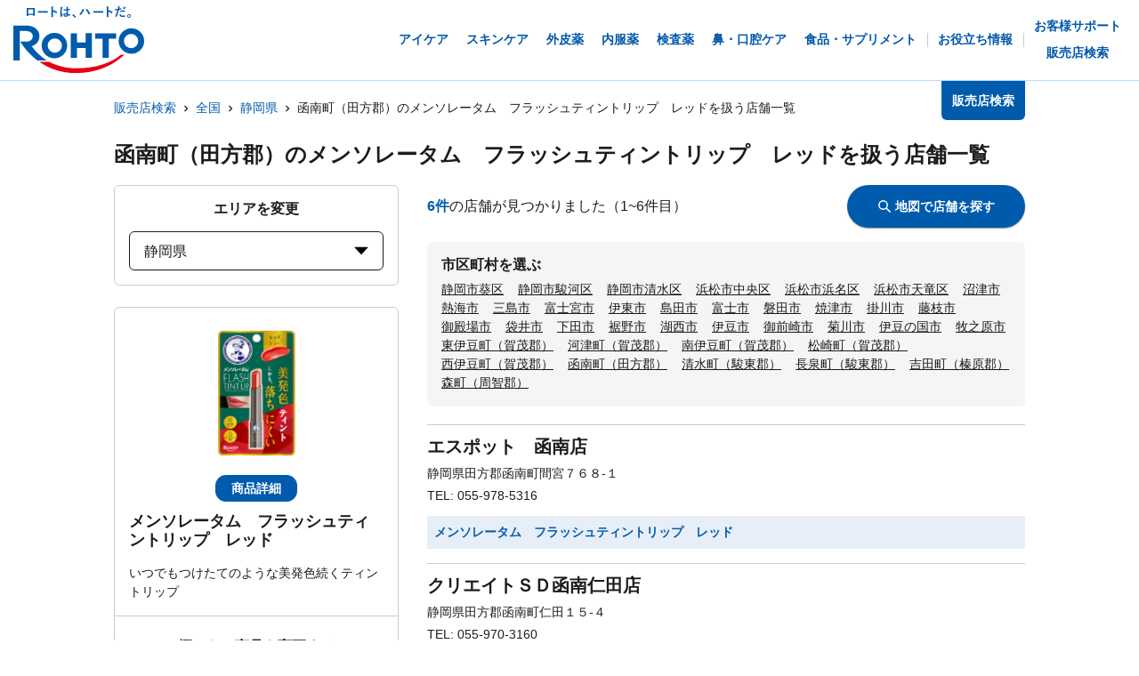

--- FILE ---
content_type: text/html; charset=utf-8
request_url: https://rohto.mapion.co.jp/list/22/22325?jan_code=4987241192557
body_size: 21425
content:
<!DOCTYPE html><html lang="ja" id="no-tm"><head nonce="9oenm4IJ7Co7okonBS+GfQlnumJT+GbdmjMuanBB9VpaQcMsQhsgrIPwwSfxUWP/HCrpCAqUWna27KzPU1osPc5ctjCLyRSn/Uqy4IF+DV/fm63rik0Dc2X823Wx4x8PQ3uqoGESm+Q95KlZFPrDBGZAYtWpyANF8TeMI7MKbmM="><meta charSet="utf-8"/><meta name="viewport" content="width=device-width,initial-scale=1.0"/><meta name="twitter:card" content="summary"/><meta property="og:image" content="https://rohto.mapion.co.jp/images/imageogp.png"/><meta property="og:locale" content="ja_JP"/><meta property="og:site_name" content="販売店検索"/><title>販売店検索でロート製薬の製品取扱店がすぐに見つかります！！ | ロート製薬</title><meta name="robots" content="index,follow"/><meta name="description" content="ロート製薬の製品を取扱っているお店をいつでも好きな時に調べられる販売店検索ページです。欲しい商品を選んだ後、現在地や住所・駅名などから簡単にお近くのお店を探す事ができます。"/><meta property="og:title" content="販売店検索でロート製薬の製品取扱店がすぐに見つかります！！ | ロート製薬"/><meta property="og:description" content="ロート製薬の製品を取扱っているお店をいつでも好きな時に調べられる販売店検索ページです。欲しい商品を選んだ後、現在地や住所・駅名などから簡単にお近くのお店を探す事ができます。"/><meta property="og:url" content="https://rohto.mapion.co.jp/list/22/22325?jan_code=4987241192557"/><meta property="og:type" content="article"/><link rel="canonical" href="https://rohto.mapion.co.jp/list/22/22325?jan_code=4987241192557"/><script type="application/ld+json">{"@context":"https://schema.org","@type":"BreadcrumbList","itemListElement":[{"@type":"ListItem","position":1,"item":{"@id":"https://rohto.mapion.co.jp","name":"販売店検索"}},{"@type":"ListItem","position":2,"item":{"@id":"https://rohto.mapion.co.jp/list?jan_code=4987241192557","name":"全国"}},{"@type":"ListItem","position":3,"item":{"@id":"https://rohto.mapion.co.jp/list/22?jan_code=4987241192557","name":"静岡県"}},{"@type":"ListItem","position":4,"item":{"@id":"https://rohto.mapion.co.jp/list/22/22325?jan_code=4987241192557","name":"函南町（田方郡）のメンソレータム　フラッシュティントリップ　レッドを扱う店舗一覧"}}]}</script><meta name="next-head-count" content="15"/><meta name="theme-color" content="rgba(0, 91, 172, 1)"/><meta name="format-detection" content="telephone=no"/><link rel="apple-touch-icon" href="/favicons/apple-touch-icon.png"/><link rel="shortcut icon" href="https://jp.rohto.com/favicon.ico"/><script nonce="9oenm4IJ7Co7okonBS+GfQlnumJT+GbdmjMuanBB9VpaQcMsQhsgrIPwwSfxUWP/HCrpCAqUWna27KzPU1osPc5ctjCLyRSn/Uqy4IF+DV/fm63rik0Dc2X823Wx4x8PQ3uqoGESm+Q95KlZFPrDBGZAYtWpyANF8TeMI7MKbmM=" id="dealer-gtm-script">(function(w,d,s,l,i){w[l]=w[l]||[];w[l].push({'gtm.start':
    new Date().getTime(),event:'gtm.js'});var f=d.getElementsByTagName(s)[0],
    j=d.createElement(s),dl=l!='dataLayer'?'&l='+l:'';j.async=true;j.src=
    'https://www.googletagmanager.com/gtm.js?id='+i+dl;f.parentNode.insertBefore(j,f);
    })(window,document,'script','dealerDataLayer','GTM-5PWFZVV5');</script><script nonce="9oenm4IJ7Co7okonBS+GfQlnumJT+GbdmjMuanBB9VpaQcMsQhsgrIPwwSfxUWP/HCrpCAqUWna27KzPU1osPc5ctjCLyRSn/Uqy4IF+DV/fm63rik0Dc2X823Wx4x8PQ3uqoGESm+Q95KlZFPrDBGZAYtWpyANF8TeMI7MKbmM=" id="client-gtm-script">(function(w,d,s,l,i){w[l]=w[l]||[];w[l].push({'gtm.start':
    new Date().getTime(),event:'gtm.js'});var f=d.getElementsByTagName(s)[0],
    j=d.createElement(s),dl=l!='dataLayer'?'&l='+l:'';j.async=true;j.src=
    'https://www.googletagmanager.com/gtm.js?id='+i+dl;f.parentNode.insertBefore(j,f);
    })(window,document,'script','dataLayer','GTM-K3654K6');</script><link nonce="9oenm4IJ7Co7okonBS+GfQlnumJT+GbdmjMuanBB9VpaQcMsQhsgrIPwwSfxUWP/HCrpCAqUWna27KzPU1osPc5ctjCLyRSn/Uqy4IF+DV/fm63rik0Dc2X823Wx4x8PQ3uqoGESm+Q95KlZFPrDBGZAYtWpyANF8TeMI7MKbmM=" rel="stylesheet" href="https://jp.rohto.com/-/Media/com/azure_common/sv_cat_style.css"/><link nonce="9oenm4IJ7Co7okonBS+GfQlnumJT+GbdmjMuanBB9VpaQcMsQhsgrIPwwSfxUWP/HCrpCAqUWna27KzPU1osPc5ctjCLyRSn/Uqy4IF+DV/fm63rik0Dc2X823Wx4x8PQ3uqoGESm+Q95KlZFPrDBGZAYtWpyANF8TeMI7MKbmM=" rel="stylesheet" href="https://jp.rohto.com/-/Media/com/azure_common/compath_style.css"/><script nonce="9oenm4IJ7Co7okonBS+GfQlnumJT+GbdmjMuanBB9VpaQcMsQhsgrIPwwSfxUWP/HCrpCAqUWna27KzPU1osPc5ctjCLyRSn/Uqy4IF+DV/fm63rik0Dc2X823Wx4x8PQ3uqoGESm+Q95KlZFPrDBGZAYtWpyANF8TeMI7MKbmM=" src="https://jp.rohto.com/-/Media/common/js/jquery.js"></script><script nonce="9oenm4IJ7Co7okonBS+GfQlnumJT+GbdmjMuanBB9VpaQcMsQhsgrIPwwSfxUWP/HCrpCAqUWna27KzPU1osPc5ctjCLyRSn/Uqy4IF+DV/fm63rik0Dc2X823Wx4x8PQ3uqoGESm+Q95KlZFPrDBGZAYtWpyANF8TeMI7MKbmM=" src="https://jp.rohto.com/-/Media/com/azure_common/sv_category.js"></script><noscript><p><a href="https://jp.rohto.com/"><img width="230" height="86" alt="ロート製薬" src="https://jp.rohto.com/-/Media/common/images/logo01.png"/><span>商品情報サイト</span></a></p><p>Javascriptに対応したブラウザでご覧ください。</p></noscript><link nonce="9oenm4IJ7Co7okonBS+GfQlnumJT+GbdmjMuanBB9VpaQcMsQhsgrIPwwSfxUWP/HCrpCAqUWna27KzPU1osPc5ctjCLyRSn/Uqy4IF+DV/fm63rik0Dc2X823Wx4x8PQ3uqoGESm+Q95KlZFPrDBGZAYtWpyANF8TeMI7MKbmM=" rel="preload" href="/_next/static/css/8dd6bb66799dd579.css" as="style"/><link nonce="9oenm4IJ7Co7okonBS+GfQlnumJT+GbdmjMuanBB9VpaQcMsQhsgrIPwwSfxUWP/HCrpCAqUWna27KzPU1osPc5ctjCLyRSn/Uqy4IF+DV/fm63rik0Dc2X823Wx4x8PQ3uqoGESm+Q95KlZFPrDBGZAYtWpyANF8TeMI7MKbmM=" rel="stylesheet" href="/_next/static/css/8dd6bb66799dd579.css" data-n-g=""/><link nonce="9oenm4IJ7Co7okonBS+GfQlnumJT+GbdmjMuanBB9VpaQcMsQhsgrIPwwSfxUWP/HCrpCAqUWna27KzPU1osPc5ctjCLyRSn/Uqy4IF+DV/fm63rik0Dc2X823Wx4x8PQ3uqoGESm+Q95KlZFPrDBGZAYtWpyANF8TeMI7MKbmM=" rel="preload" href="/_next/static/css/312c6f1ee9130ff4.css" as="style"/><link nonce="9oenm4IJ7Co7okonBS+GfQlnumJT+GbdmjMuanBB9VpaQcMsQhsgrIPwwSfxUWP/HCrpCAqUWna27KzPU1osPc5ctjCLyRSn/Uqy4IF+DV/fm63rik0Dc2X823Wx4x8PQ3uqoGESm+Q95KlZFPrDBGZAYtWpyANF8TeMI7MKbmM=" rel="stylesheet" href="/_next/static/css/312c6f1ee9130ff4.css" data-n-p=""/><noscript data-n-css="9oenm4IJ7Co7okonBS+GfQlnumJT+GbdmjMuanBB9VpaQcMsQhsgrIPwwSfxUWP/HCrpCAqUWna27KzPU1osPc5ctjCLyRSn/Uqy4IF+DV/fm63rik0Dc2X823Wx4x8PQ3uqoGESm+Q95KlZFPrDBGZAYtWpyANF8TeMI7MKbmM="></noscript><script defer="" nonce="9oenm4IJ7Co7okonBS+GfQlnumJT+GbdmjMuanBB9VpaQcMsQhsgrIPwwSfxUWP/HCrpCAqUWna27KzPU1osPc5ctjCLyRSn/Uqy4IF+DV/fm63rik0Dc2X823Wx4x8PQ3uqoGESm+Q95KlZFPrDBGZAYtWpyANF8TeMI7MKbmM=" nomodule="" src="/_next/static/chunks/polyfills-5cd94c89d3acac5f.js"></script><script src="/_next/static/chunks/webpack-cb7634a8b6194820.js" nonce="9oenm4IJ7Co7okonBS+GfQlnumJT+GbdmjMuanBB9VpaQcMsQhsgrIPwwSfxUWP/HCrpCAqUWna27KzPU1osPc5ctjCLyRSn/Uqy4IF+DV/fm63rik0Dc2X823Wx4x8PQ3uqoGESm+Q95KlZFPrDBGZAYtWpyANF8TeMI7MKbmM=" defer=""></script><script src="/_next/static/chunks/framework-5f4595e5518b5600.js" nonce="9oenm4IJ7Co7okonBS+GfQlnumJT+GbdmjMuanBB9VpaQcMsQhsgrIPwwSfxUWP/HCrpCAqUWna27KzPU1osPc5ctjCLyRSn/Uqy4IF+DV/fm63rik0Dc2X823Wx4x8PQ3uqoGESm+Q95KlZFPrDBGZAYtWpyANF8TeMI7MKbmM=" defer=""></script><script src="/_next/static/chunks/main-a4d9e436b9a532ca.js" nonce="9oenm4IJ7Co7okonBS+GfQlnumJT+GbdmjMuanBB9VpaQcMsQhsgrIPwwSfxUWP/HCrpCAqUWna27KzPU1osPc5ctjCLyRSn/Uqy4IF+DV/fm63rik0Dc2X823Wx4x8PQ3uqoGESm+Q95KlZFPrDBGZAYtWpyANF8TeMI7MKbmM=" defer=""></script><script src="/_next/static/chunks/pages/_app-6eae3e3d3e81d903.js" nonce="9oenm4IJ7Co7okonBS+GfQlnumJT+GbdmjMuanBB9VpaQcMsQhsgrIPwwSfxUWP/HCrpCAqUWna27KzPU1osPc5ctjCLyRSn/Uqy4IF+DV/fm63rik0Dc2X823Wx4x8PQ3uqoGESm+Q95KlZFPrDBGZAYtWpyANF8TeMI7MKbmM=" defer=""></script><script src="/_next/static/chunks/527-88bbdc97b194fe3b.js" nonce="9oenm4IJ7Co7okonBS+GfQlnumJT+GbdmjMuanBB9VpaQcMsQhsgrIPwwSfxUWP/HCrpCAqUWna27KzPU1osPc5ctjCLyRSn/Uqy4IF+DV/fm63rik0Dc2X823Wx4x8PQ3uqoGESm+Q95KlZFPrDBGZAYtWpyANF8TeMI7MKbmM=" defer=""></script><script src="/_next/static/chunks/637-71db03756014b75b.js" nonce="9oenm4IJ7Co7okonBS+GfQlnumJT+GbdmjMuanBB9VpaQcMsQhsgrIPwwSfxUWP/HCrpCAqUWna27KzPU1osPc5ctjCLyRSn/Uqy4IF+DV/fm63rik0Dc2X823Wx4x8PQ3uqoGESm+Q95KlZFPrDBGZAYtWpyANF8TeMI7MKbmM=" defer=""></script><script src="/_next/static/chunks/786-5ec3c0553896808e.js" nonce="9oenm4IJ7Co7okonBS+GfQlnumJT+GbdmjMuanBB9VpaQcMsQhsgrIPwwSfxUWP/HCrpCAqUWna27KzPU1osPc5ctjCLyRSn/Uqy4IF+DV/fm63rik0Dc2X823Wx4x8PQ3uqoGESm+Q95KlZFPrDBGZAYtWpyANF8TeMI7MKbmM=" defer=""></script><script src="/_next/static/chunks/798-745a8f8f942d0f88.js" nonce="9oenm4IJ7Co7okonBS+GfQlnumJT+GbdmjMuanBB9VpaQcMsQhsgrIPwwSfxUWP/HCrpCAqUWna27KzPU1osPc5ctjCLyRSn/Uqy4IF+DV/fm63rik0Dc2X823Wx4x8PQ3uqoGESm+Q95KlZFPrDBGZAYtWpyANF8TeMI7MKbmM=" defer=""></script><script src="/_next/static/chunks/471-818c1b54c941b448.js" nonce="9oenm4IJ7Co7okonBS+GfQlnumJT+GbdmjMuanBB9VpaQcMsQhsgrIPwwSfxUWP/HCrpCAqUWna27KzPU1osPc5ctjCLyRSn/Uqy4IF+DV/fm63rik0Dc2X823Wx4x8PQ3uqoGESm+Q95KlZFPrDBGZAYtWpyANF8TeMI7MKbmM=" defer=""></script><script src="/_next/static/chunks/835-44ca9f07fe5d75bd.js" nonce="9oenm4IJ7Co7okonBS+GfQlnumJT+GbdmjMuanBB9VpaQcMsQhsgrIPwwSfxUWP/HCrpCAqUWna27KzPU1osPc5ctjCLyRSn/Uqy4IF+DV/fm63rik0Dc2X823Wx4x8PQ3uqoGESm+Q95KlZFPrDBGZAYtWpyANF8TeMI7MKbmM=" defer=""></script><script src="/_next/static/chunks/175-0da1e5c537bf8de5.js" nonce="9oenm4IJ7Co7okonBS+GfQlnumJT+GbdmjMuanBB9VpaQcMsQhsgrIPwwSfxUWP/HCrpCAqUWna27KzPU1osPc5ctjCLyRSn/Uqy4IF+DV/fm63rik0Dc2X823Wx4x8PQ3uqoGESm+Q95KlZFPrDBGZAYtWpyANF8TeMI7MKbmM=" defer=""></script><script src="/_next/static/chunks/pages/list/%5Bpref%5D/%5Bcity%5D-40bfa793019a8554.js" nonce="9oenm4IJ7Co7okonBS+GfQlnumJT+GbdmjMuanBB9VpaQcMsQhsgrIPwwSfxUWP/HCrpCAqUWna27KzPU1osPc5ctjCLyRSn/Uqy4IF+DV/fm63rik0Dc2X823Wx4x8PQ3uqoGESm+Q95KlZFPrDBGZAYtWpyANF8TeMI7MKbmM=" defer=""></script><script src="/_next/static/jI9FuCwK30OEE2idmEwEx/_buildManifest.js" nonce="9oenm4IJ7Co7okonBS+GfQlnumJT+GbdmjMuanBB9VpaQcMsQhsgrIPwwSfxUWP/HCrpCAqUWna27KzPU1osPc5ctjCLyRSn/Uqy4IF+DV/fm63rik0Dc2X823Wx4x8PQ3uqoGESm+Q95KlZFPrDBGZAYtWpyANF8TeMI7MKbmM=" defer=""></script><script src="/_next/static/jI9FuCwK30OEE2idmEwEx/_ssgManifest.js" nonce="9oenm4IJ7Co7okonBS+GfQlnumJT+GbdmjMuanBB9VpaQcMsQhsgrIPwwSfxUWP/HCrpCAqUWna27KzPU1osPc5ctjCLyRSn/Uqy4IF+DV/fm63rik0Dc2X823Wx4x8PQ3uqoGESm+Q95KlZFPrDBGZAYtWpyANF8TeMI7MKbmM=" defer=""></script><script src="/_next/static/jI9FuCwK30OEE2idmEwEx/_middlewareManifest.js" nonce="9oenm4IJ7Co7okonBS+GfQlnumJT+GbdmjMuanBB9VpaQcMsQhsgrIPwwSfxUWP/HCrpCAqUWna27KzPU1osPc5ctjCLyRSn/Uqy4IF+DV/fm63rik0Dc2X823Wx4x8PQ3uqoGESm+Q95KlZFPrDBGZAYtWpyANF8TeMI7MKbmM=" defer=""></script></head><body class="rohto2020" id="wrapper"><script nonce="9oenm4IJ7Co7okonBS+GfQlnumJT+GbdmjMuanBB9VpaQcMsQhsgrIPwwSfxUWP/HCrpCAqUWna27KzPU1osPc5ctjCLyRSn/Uqy4IF+DV/fm63rik0Dc2X823Wx4x8PQ3uqoGESm+Q95KlZFPrDBGZAYtWpyANF8TeMI7MKbmM=" type="text/javascript">r_header();</script><noscript><iframe src="https://www.googletagmanager.com/ns.html?id=GTM-5PWFZVV5" height="0" width="0" style="display:none;visibility:hidden"></iframe></noscript><noscript><iframe src="https://www.googletagmanager.com/ns.html?id=GTM-K3654K6" height="0" width="0" style="display:none;visibility:hidden"></iframe></noscript><div id="__next" data-reactroot=""><style data-emotion="css-global lydmce">:host,:root{--chakra-ring-inset:var(--chakra-empty,/*!*/ /*!*/);--chakra-ring-offset-width:0px;--chakra-ring-offset-color:#fff;--chakra-ring-color:rgba(66, 153, 225, 0.6);--chakra-ring-offset-shadow:0 0 #0000;--chakra-ring-shadow:0 0 #0000;--chakra-space-x-reverse:0;--chakra-space-y-reverse:0;--chakra-colors-transparent:transparent;--chakra-colors-current:currentColor;--chakra-colors-black:#000000;--chakra-colors-white:#FFFFFF;--chakra-colors-whiteAlpha-50:rgba(255, 255, 255, 0.04);--chakra-colors-whiteAlpha-100:rgba(255, 255, 255, 0.06);--chakra-colors-whiteAlpha-200:rgba(255, 255, 255, 0.08);--chakra-colors-whiteAlpha-300:rgba(255, 255, 255, 0.16);--chakra-colors-whiteAlpha-400:rgba(255, 255, 255, 0.24);--chakra-colors-whiteAlpha-500:rgba(255, 255, 255, 0.36);--chakra-colors-whiteAlpha-600:rgba(255, 255, 255, 0.48);--chakra-colors-whiteAlpha-700:rgba(255, 255, 255, 0.64);--chakra-colors-whiteAlpha-800:rgba(255, 255, 255, 0.80);--chakra-colors-whiteAlpha-900:rgba(255, 255, 255, 0.92);--chakra-colors-blackAlpha-50:rgba(0, 0, 0, 0.04);--chakra-colors-blackAlpha-100:rgba(0, 0, 0, 0.06);--chakra-colors-blackAlpha-200:rgba(0, 0, 0, 0.08);--chakra-colors-blackAlpha-300:rgba(0, 0, 0, 0.16);--chakra-colors-blackAlpha-400:rgba(0, 0, 0, 0.24);--chakra-colors-blackAlpha-500:rgba(0, 0, 0, 0.36);--chakra-colors-blackAlpha-600:rgba(0, 0, 0, 0.48);--chakra-colors-blackAlpha-700:rgba(0, 0, 0, 0.64);--chakra-colors-blackAlpha-800:rgba(0, 0, 0, 0.80);--chakra-colors-blackAlpha-900:rgba(0, 0, 0, 0.92);--chakra-colors-gray-50:#F7FAFC;--chakra-colors-gray-100:#EDF2F7;--chakra-colors-gray-200:#E2E8F0;--chakra-colors-gray-300:#CBD5E0;--chakra-colors-gray-400:#A0AEC0;--chakra-colors-gray-500:#718096;--chakra-colors-gray-600:#4A5568;--chakra-colors-gray-700:#2D3748;--chakra-colors-gray-800:#1A202C;--chakra-colors-gray-900:#171923;--chakra-colors-red-50:#FFF5F5;--chakra-colors-red-100:#FED7D7;--chakra-colors-red-200:#FEB2B2;--chakra-colors-red-300:#FC8181;--chakra-colors-red-400:#F56565;--chakra-colors-red-500:#E53E3E;--chakra-colors-red-600:#C53030;--chakra-colors-red-700:#9B2C2C;--chakra-colors-red-800:#822727;--chakra-colors-red-900:#63171B;--chakra-colors-orange-50:#FFFAF0;--chakra-colors-orange-100:#FEEBC8;--chakra-colors-orange-200:#FBD38D;--chakra-colors-orange-300:#F6AD55;--chakra-colors-orange-400:#ED8936;--chakra-colors-orange-500:#DD6B20;--chakra-colors-orange-600:#C05621;--chakra-colors-orange-700:#9C4221;--chakra-colors-orange-800:#7B341E;--chakra-colors-orange-900:#652B19;--chakra-colors-yellow-50:#FFFFF0;--chakra-colors-yellow-100:#FEFCBF;--chakra-colors-yellow-200:#FAF089;--chakra-colors-yellow-300:#F6E05E;--chakra-colors-yellow-400:#ECC94B;--chakra-colors-yellow-500:#D69E2E;--chakra-colors-yellow-600:#B7791F;--chakra-colors-yellow-700:#975A16;--chakra-colors-yellow-800:#744210;--chakra-colors-yellow-900:#5F370E;--chakra-colors-green-50:#F0FFF4;--chakra-colors-green-100:#C6F6D5;--chakra-colors-green-200:#9AE6B4;--chakra-colors-green-300:#68D391;--chakra-colors-green-400:#48BB78;--chakra-colors-green-500:#38A169;--chakra-colors-green-600:#2F855A;--chakra-colors-green-700:#276749;--chakra-colors-green-800:#22543D;--chakra-colors-green-900:#1C4532;--chakra-colors-teal-50:#E6FFFA;--chakra-colors-teal-100:#B2F5EA;--chakra-colors-teal-200:#81E6D9;--chakra-colors-teal-300:#4FD1C5;--chakra-colors-teal-400:#38B2AC;--chakra-colors-teal-500:#319795;--chakra-colors-teal-600:#2C7A7B;--chakra-colors-teal-700:#285E61;--chakra-colors-teal-800:#234E52;--chakra-colors-teal-900:#1D4044;--chakra-colors-blue-50:#ebf8ff;--chakra-colors-blue-100:#bee3f8;--chakra-colors-blue-200:#90cdf4;--chakra-colors-blue-300:#63b3ed;--chakra-colors-blue-400:#4299e1;--chakra-colors-blue-500:#3182ce;--chakra-colors-blue-600:#2b6cb0;--chakra-colors-blue-700:#2c5282;--chakra-colors-blue-800:#2a4365;--chakra-colors-blue-900:#1A365D;--chakra-colors-cyan-50:#EDFDFD;--chakra-colors-cyan-100:#C4F1F9;--chakra-colors-cyan-200:#9DECF9;--chakra-colors-cyan-300:#76E4F7;--chakra-colors-cyan-400:#0BC5EA;--chakra-colors-cyan-500:#00B5D8;--chakra-colors-cyan-600:#00A3C4;--chakra-colors-cyan-700:#0987A0;--chakra-colors-cyan-800:#086F83;--chakra-colors-cyan-900:#065666;--chakra-colors-purple-50:#FAF5FF;--chakra-colors-purple-100:#E9D8FD;--chakra-colors-purple-200:#D6BCFA;--chakra-colors-purple-300:#B794F4;--chakra-colors-purple-400:#9F7AEA;--chakra-colors-purple-500:#805AD5;--chakra-colors-purple-600:#6B46C1;--chakra-colors-purple-700:#553C9A;--chakra-colors-purple-800:#44337A;--chakra-colors-purple-900:#322659;--chakra-colors-pink-50:#FFF5F7;--chakra-colors-pink-100:#FED7E2;--chakra-colors-pink-200:#FBB6CE;--chakra-colors-pink-300:#F687B3;--chakra-colors-pink-400:#ED64A6;--chakra-colors-pink-500:#D53F8C;--chakra-colors-pink-600:#B83280;--chakra-colors-pink-700:#97266D;--chakra-colors-pink-800:#702459;--chakra-colors-pink-900:#521B41;--chakra-colors-linkedin-50:#E8F4F9;--chakra-colors-linkedin-100:#CFEDFB;--chakra-colors-linkedin-200:#9BDAF3;--chakra-colors-linkedin-300:#68C7EC;--chakra-colors-linkedin-400:#34B3E4;--chakra-colors-linkedin-500:#00A0DC;--chakra-colors-linkedin-600:#008CC9;--chakra-colors-linkedin-700:#0077B5;--chakra-colors-linkedin-800:#005E93;--chakra-colors-linkedin-900:#004471;--chakra-colors-facebook-50:#E8F4F9;--chakra-colors-facebook-100:#D9DEE9;--chakra-colors-facebook-200:#B7C2DA;--chakra-colors-facebook-300:#6482C0;--chakra-colors-facebook-400:#4267B2;--chakra-colors-facebook-500:#385898;--chakra-colors-facebook-600:#314E89;--chakra-colors-facebook-700:#29487D;--chakra-colors-facebook-800:#223B67;--chakra-colors-facebook-900:#1E355B;--chakra-colors-messenger-50:#D0E6FF;--chakra-colors-messenger-100:#B9DAFF;--chakra-colors-messenger-200:#A2CDFF;--chakra-colors-messenger-300:#7AB8FF;--chakra-colors-messenger-400:#2E90FF;--chakra-colors-messenger-500:#0078FF;--chakra-colors-messenger-600:#0063D1;--chakra-colors-messenger-700:#0052AC;--chakra-colors-messenger-800:#003C7E;--chakra-colors-messenger-900:#002C5C;--chakra-colors-whatsapp-50:#dffeec;--chakra-colors-whatsapp-100:#b9f5d0;--chakra-colors-whatsapp-200:#90edb3;--chakra-colors-whatsapp-300:#65e495;--chakra-colors-whatsapp-400:#3cdd78;--chakra-colors-whatsapp-500:#22c35e;--chakra-colors-whatsapp-600:#179848;--chakra-colors-whatsapp-700:#0c6c33;--chakra-colors-whatsapp-800:#01421c;--chakra-colors-whatsapp-900:#001803;--chakra-colors-twitter-50:#E5F4FD;--chakra-colors-twitter-100:#C8E9FB;--chakra-colors-twitter-200:#A8DCFA;--chakra-colors-twitter-300:#83CDF7;--chakra-colors-twitter-400:#57BBF5;--chakra-colors-twitter-500:#1DA1F2;--chakra-colors-twitter-600:#1A94DA;--chakra-colors-twitter-700:#1681BF;--chakra-colors-twitter-800:#136B9E;--chakra-colors-twitter-900:#0D4D71;--chakra-colors-telegram-50:#E3F2F9;--chakra-colors-telegram-100:#C5E4F3;--chakra-colors-telegram-200:#A2D4EC;--chakra-colors-telegram-300:#7AC1E4;--chakra-colors-telegram-400:#47A9DA;--chakra-colors-telegram-500:#0088CC;--chakra-colors-telegram-600:#007AB8;--chakra-colors-telegram-700:#006BA1;--chakra-colors-telegram-800:#005885;--chakra-colors-telegram-900:#003F5E;--chakra-colors-main-100:rgba(231, 238, 248, 1);--chakra-colors-main-600:rgba(0, 91, 172, 1);--chakra-colors-main-1000:rgba(0, 91, 172, 1);--chakra-colors-base-500:rgba(68, 68, 68, 0.5);--chakra-colors-base-1000:rgba(68, 68, 68, 1);--chakra-colors-base-disabled:#999999;--chakra-colors-base-error:#F71111;--chakra-colors-mainbg-100:#F5F5F5;--chakra-colors-mainbg-200:#dddddd;--chakra-colors-mainbg-300:#CCCCCC;--chakra-borders-none:0;--chakra-borders-1px:1px solid;--chakra-borders-2px:2px solid;--chakra-borders-4px:4px solid;--chakra-borders-8px:8px solid;--chakra-fonts-heading:メイリオ,Meiryo,"ヒラギノ角ゴ Pro W3","Hiragino Kaku Gothic Pro",Osaka,"ＭＳ Ｐゴシック","MS PGothic",Arial,Helvetica,Verdana,sans-serif;--chakra-fonts-body:メイリオ,Meiryo,"ヒラギノ角ゴ Pro W3","Hiragino Kaku Gothic Pro",Osaka,"ＭＳ Ｐゴシック","MS PGothic",Arial,Helvetica,Verdana,sans-serif;--chakra-fonts-mono:SFMono-Regular,Menlo,Monaco,Consolas,"Liberation Mono","Courier New",monospace;--chakra-fontSizes-xs:calc(0.75rem * 1.6);--chakra-fontSizes-sm:calc(0.875rem * 1.6);--chakra-fontSizes-md:calc(1rem * 1.6);--chakra-fontSizes-lg:calc(1.125rem * 1.6);--chakra-fontSizes-xl:calc(1.25rem * 1.6);--chakra-fontSizes-2xl:calc(1.5rem * 1.6);--chakra-fontSizes-3xl:calc(1.875rem * 1.6);--chakra-fontSizes-4xl:calc(2.25rem * 1.6);--chakra-fontSizes-5xl:calc(3rem * 1.6);--chakra-fontSizes-6xl:calc(3.75rem * 1.6);--chakra-fontSizes-7xl:calc(4.5rem * 1.6);--chakra-fontSizes-8xl:calc(6rem * 1.6);--chakra-fontSizes-9xl:calc(8rem * 1.6);--chakra-fontWeights-hairline:100;--chakra-fontWeights-thin:200;--chakra-fontWeights-light:300;--chakra-fontWeights-normal:400;--chakra-fontWeights-medium:500;--chakra-fontWeights-semibold:600;--chakra-fontWeights-bold:700;--chakra-fontWeights-extrabold:800;--chakra-fontWeights-black:900;--chakra-letterSpacings-tighter:-0.05em;--chakra-letterSpacings-tight:-0.025em;--chakra-letterSpacings-normal:0;--chakra-letterSpacings-wide:0.025em;--chakra-letterSpacings-wider:0.05em;--chakra-letterSpacings-widest:0.1em;--chakra-lineHeights-3:calc(.75rem * 1.6);--chakra-lineHeights-4:calc(1rem * 1.6);--chakra-lineHeights-5:calc(1.25rem * 1.6);--chakra-lineHeights-6:calc(1.5rem * 1.6);--chakra-lineHeights-7:calc(1.75rem * 1.6);--chakra-lineHeights-8:calc(2rem * 1.6);--chakra-lineHeights-9:calc(2.25rem * 1.6);--chakra-lineHeights-10:calc(2.5rem * 1.6);--chakra-lineHeights-normal:normal;--chakra-lineHeights-none:1;--chakra-lineHeights-shorter:1.25;--chakra-lineHeights-short:1.375;--chakra-lineHeights-base:1.5;--chakra-lineHeights-tall:1.625;--chakra-lineHeights-taller:2;--chakra-radii-none:0;--chakra-radii-sm:calc(0.125rem * 1.6);--chakra-radii-base:calc(0.25rem * 1.6);--chakra-radii-md:calc(0.375rem * 1.6);--chakra-radii-lg:calc(0.5rem * 1.6);--chakra-radii-xl:calc(0.75rem * 1.6);--chakra-radii-2xl:calc(1rem * 1.6);--chakra-radii-3xl:calc(1.5rem * 1.6);--chakra-radii-full:9999px;--chakra-space-1:calc(0.25rem * 1.6);--chakra-space-2:calc(0.5rem * 1.6);--chakra-space-3:calc(0.75rem * 1.6);--chakra-space-4:calc(1rem * 1.6);--chakra-space-5:calc(1.25rem * 1.6);--chakra-space-6:calc(1.5rem * 1.6);--chakra-space-7:calc(1.75rem * 1.6);--chakra-space-8:calc(2rem * 1.6);--chakra-space-9:calc(2.25rem * 1.6);--chakra-space-10:calc(2.5rem * 1.6);--chakra-space-12:calc(3rem * 1.6);--chakra-space-14:calc(3.5rem * 1.6);--chakra-space-16:calc(4rem * 1.6);--chakra-space-20:calc(5rem * 1.6);--chakra-space-24:calc(6rem * 1.6);--chakra-space-28:calc(7rem * 1.6);--chakra-space-32:calc(8rem * 1.6);--chakra-space-36:calc(9rem * 1.6);--chakra-space-40:calc(10rem * 1.6);--chakra-space-44:calc(11rem * 1.6);--chakra-space-48:calc(12rem * 1.6);--chakra-space-52:calc(13rem * 1.6);--chakra-space-56:calc(14rem * 1.6);--chakra-space-60:calc(15rem * 1.6);--chakra-space-64:calc(16rem * 1.6);--chakra-space-72:calc(18rem * 1.6);--chakra-space-80:calc(20rem * 1.6);--chakra-space-96:calc(24rem * 1.6);--chakra-space-px:1px;--chakra-space-0-5:calc(0.125rem * 1.6);--chakra-space-1-5:calc(0.375rem * 1.6);--chakra-space-2-5:calc(0.625rem * 1.6);--chakra-space-3-5:calc(0.875rem * 1.6);--chakra-shadows-xs:0 0 0 1px rgba(0, 0, 0, 0.05);--chakra-shadows-sm:0 1px 2px 0 rgba(0, 0, 0, 0.05);--chakra-shadows-base:0 1px 3px 0 rgba(0, 0, 0, 0.1),0 1px 2px 0 rgba(0, 0, 0, 0.06);--chakra-shadows-md:0 4px 6px -1px rgba(0, 0, 0, 0.1),0 2px 4px -1px rgba(0, 0, 0, 0.06);--chakra-shadows-lg:0 10px 15px -3px rgba(0, 0, 0, 0.1),0 4px 6px -2px rgba(0, 0, 0, 0.05);--chakra-shadows-xl:0 20px 25px -5px rgba(0, 0, 0, 0.1),0 10px 10px -5px rgba(0, 0, 0, 0.04);--chakra-shadows-2xl:0 25px 50px -12px rgba(0, 0, 0, 0.25);--chakra-shadows-outline:0 0 0 3px rgba(0, 91, 172, 1);--chakra-shadows-inner:inset 0 2px 4px 0 rgba(0,0,0,0.06);--chakra-shadows-none:none;--chakra-shadows-dark-lg:rgba(0, 0, 0, 0.1) 0px 0px 0px 1px,rgba(0, 0, 0, 0.2) 0px 5px 10px,rgba(0, 0, 0, 0.4) 0px 15px 40px;--chakra-shadows-z0:0 0 0 0 rgba(0,0,0,.2),0 0 0 0 rgba(0,0,0,.14),0 0 0 0 rgba(0,0,0,.12);--chakra-shadows-z1:0 2px 1px -1px rgba(0,0,0,.2),0 1px 1px 0 rgba(0,0,0,.14),0 1px 3px 0 rgba(0,0,0,.12);--chakra-shadows-z2:0 3px 1px -2px rgba(0,0,0,.2),0 2px 2px 0 rgba(0,0,0,.14),0 1px 5px 0 rgba(0,0,0,.12);--chakra-shadows-z3:0 3px 3px -2px rgba(0,0,0,.2),0 3px 4px 0 rgba(0,0,0,.14),0 1px 8px 0 rgba(0,0,0,.12);--chakra-shadows-z4:0 2px 4px -1px rgba(0,0,0,.2),0 4px 5px 0 rgba(0,0,0,.14),0 1px 10px 0 rgba(0,0,0,.12);--chakra-shadows-z5:0 3px 5px -1px rgba(0,0,0,.2),0 5px 8px 0 rgba(0,0,0,.14),0 1px 14px 0 rgba(0,0,0,.12);--chakra-shadows-z6:0 3px 5px -1px rgba(0,0,0,.2),0 6px 10px 0 rgba(0,0,0,.14),0 1px 18px 0 rgba(0,0,0,.12);--chakra-shadows-z7:0 4px 5px -2px rgba(0,0,0,.2),0 7px 10px 1px rgba(0,0,0,.14),0 2px 16px 1px rgba(0,0,0,.12);--chakra-shadows-z8:0 5px 5px -3px rgba(0,0,0,.2),0 8px 10px 1px rgba(0,0,0,.14),0 3px 14px 2px rgba(0,0,0,.12);--chakra-shadows-z9:0 5px 6px -3px rgba(0,0,0,.2),0 9px 12px 1px rgba(0,0,0,.14),0 3px 16px 2px rgba(0,0,0,.12);--chakra-shadows-z10:0 6px 6px -3px rgba(0,0,0,.2),0 10px 14px 1px rgba(0,0,0,.14),0 4px 18px 3px rgba(0,0,0,.12);--chakra-shadows-card:0px 1px 3px rgb(0 0 0 / 15%);--chakra-shadows-sidebar:3px 2px 3px rgb(0, 0, 0, .2);--chakra-sizes-1:calc(0.25rem * 1.6);--chakra-sizes-2:calc(0.5rem * 1.6);--chakra-sizes-3:calc(0.75rem * 1.6);--chakra-sizes-4:calc(1rem * 1.6);--chakra-sizes-5:calc(1.25rem * 1.6);--chakra-sizes-6:calc(1.5rem * 1.6);--chakra-sizes-7:calc(1.75rem * 1.6);--chakra-sizes-8:calc(2rem * 1.6);--chakra-sizes-9:calc(2.25rem * 1.6);--chakra-sizes-10:calc(2.5rem * 1.6);--chakra-sizes-12:calc(3rem * 1.6);--chakra-sizes-14:calc(3.5rem * 1.6);--chakra-sizes-16:calc(4rem * 1.6);--chakra-sizes-20:calc(5rem * 1.6);--chakra-sizes-24:calc(6rem * 1.6);--chakra-sizes-28:calc(7rem * 1.6);--chakra-sizes-32:calc(8rem * 1.6);--chakra-sizes-36:calc(9rem * 1.6);--chakra-sizes-40:calc(10rem * 1.6);--chakra-sizes-44:calc(11rem * 1.6);--chakra-sizes-48:calc(12rem * 1.6);--chakra-sizes-52:calc(13rem * 1.6);--chakra-sizes-56:calc(14rem * 1.6);--chakra-sizes-60:calc(15rem * 1.6);--chakra-sizes-64:calc(16rem * 1.6);--chakra-sizes-72:calc(18rem * 1.6);--chakra-sizes-80:calc(20rem * 1.6);--chakra-sizes-96:calc(24rem * 1.6);--chakra-sizes-px:1px;--chakra-sizes-0-5:calc(0.125rem * 1.6);--chakra-sizes-1-5:calc(0.375rem * 1.6);--chakra-sizes-2-5:calc(0.625rem * 1.6);--chakra-sizes-3-5:calc(0.875rem * 1.6);--chakra-sizes-max:max-content;--chakra-sizes-min:min-content;--chakra-sizes-full:100%;--chakra-sizes-3xs:calc(14rem * 1.6);--chakra-sizes-2xs:calc(16rem * 1.6);--chakra-sizes-xs:calc(20rem * 1.6);--chakra-sizes-sm:calc(24rem * 1.6);--chakra-sizes-md:calc(28rem * 1.6);--chakra-sizes-lg:calc(32rem * 1.6);--chakra-sizes-xl:calc(36rem * 1.6);--chakra-sizes-2xl:calc(42rem * 1.6);--chakra-sizes-3xl:calc(48rem * 1.6);--chakra-sizes-4xl:calc(56rem * 1.6);--chakra-sizes-5xl:calc(64rem * 1.6);--chakra-sizes-6xl:calc(72rem * 1.6);--chakra-sizes-7xl:calc(80rem * 1.6);--chakra-sizes-8xl:calc(90rem * 1.6);--chakra-sizes-container-sm:640px;--chakra-sizes-container-md:768px;--chakra-sizes-container-lg:1024px;--chakra-sizes-container-xl:1280px;--chakra-zIndices-hide:-1;--chakra-zIndices-auto:auto;--chakra-zIndices-base:0;--chakra-zIndices-docked:10;--chakra-zIndices-dropdown:1000;--chakra-zIndices-sticky:1100;--chakra-zIndices-banner:1200;--chakra-zIndices-overlay:1300;--chakra-zIndices-modal:1400;--chakra-zIndices-popover:1500;--chakra-zIndices-skipLink:1600;--chakra-zIndices-toast:1700;--chakra-zIndices-tooltip:1800;--chakra-zIndices-overlayNext:1301;--chakra-transition-property-common:background-color,border-color,color,fill,stroke,opacity,box-shadow,transform;--chakra-transition-property-colors:background-color,border-color,color,fill,stroke;--chakra-transition-property-dimensions:width,height;--chakra-transition-property-position:left,right,top,bottom;--chakra-transition-property-background:background-color,background-image,background-position;--chakra-transition-easing-ease-in:cubic-bezier(0.4, 0, 1, 1);--chakra-transition-easing-ease-out:cubic-bezier(0, 0, 0.2, 1);--chakra-transition-easing-ease-in-out:cubic-bezier(0.4, 0, 0.2, 1);--chakra-transition-duration-ultra-fast:50ms;--chakra-transition-duration-faster:100ms;--chakra-transition-duration-fast:150ms;--chakra-transition-duration-normal:200ms;--chakra-transition-duration-slow:300ms;--chakra-transition-duration-slower:400ms;--chakra-transition-duration-ultra-slow:500ms;--chakra-blur-none:0;--chakra-blur-sm:4px;--chakra-blur-base:8px;--chakra-blur-md:12px;--chakra-blur-lg:16px;--chakra-blur-xl:24px;--chakra-blur-2xl:40px;--chakra-blur-3xl:64px;}</style><style data-emotion="css-global 1jqlf9g">html{line-height:1.5;-webkit-text-size-adjust:100%;font-family:system-ui,sans-serif;-webkit-font-smoothing:antialiased;text-rendering:optimizeLegibility;-moz-osx-font-smoothing:grayscale;touch-action:manipulation;}body{position:relative;min-height:100%;font-feature-settings:'kern';}*,*::before,*::after{border-width:0;border-style:solid;box-sizing:border-box;}main{display:block;}hr{border-top-width:1px;box-sizing:content-box;height:0;overflow:visible;}pre,code,kbd,samp{font-family:SFMono-Regular,Menlo,Monaco,Consolas,monospace;font-size:1em;}a{background-color:transparent;color:inherit;-webkit-text-decoration:inherit;text-decoration:inherit;}abbr[title]{border-bottom:none;-webkit-text-decoration:underline;text-decoration:underline;-webkit-text-decoration:underline dotted;-webkit-text-decoration:underline dotted;text-decoration:underline dotted;}b,strong{font-weight:bold;}small{font-size:80%;}sub,sup{font-size:75%;line-height:0;position:relative;vertical-align:baseline;}sub{bottom:-0.25em;}sup{top:-0.5em;}img{border-style:none;}button,input,optgroup,select,textarea{font-family:inherit;font-size:100%;line-height:1.15;margin:0;}button,input{overflow:visible;}button,select{text-transform:none;}button::-moz-focus-inner,[type="button"]::-moz-focus-inner,[type="reset"]::-moz-focus-inner,[type="submit"]::-moz-focus-inner{border-style:none;padding:0;}fieldset{padding:0.35em 0.75em 0.625em;}legend{box-sizing:border-box;color:inherit;display:table;max-width:100%;padding:0;white-space:normal;}progress{vertical-align:baseline;}textarea{overflow:auto;}[type="checkbox"],[type="radio"]{box-sizing:border-box;padding:0;}[type="number"]::-webkit-inner-spin-button,[type="number"]::-webkit-outer-spin-button{-webkit-appearance:none!important;}input[type="number"]{-moz-appearance:textfield;}[type="search"]{-webkit-appearance:textfield;outline-offset:-2px;}[type="search"]::-webkit-search-decoration{-webkit-appearance:none!important;}::-webkit-file-upload-button{-webkit-appearance:button;font:inherit;}details{display:block;}summary{display:-webkit-box;display:-webkit-list-item;display:-ms-list-itembox;display:list-item;}template{display:none;}[hidden]{display:none!important;}body,blockquote,dl,dd,h1,h2,h3,h4,h5,h6,hr,figure,p,pre{margin:0;}button{background:transparent;padding:0;}fieldset{margin:0;padding:0;}ol,ul{margin:0;padding:0;}textarea{resize:vertical;}button,[role="button"]{cursor:pointer;}button::-moz-focus-inner{border:0!important;}table{border-collapse:collapse;}h1,h2,h3,h4,h5,h6{font-size:inherit;font-weight:inherit;}button,input,optgroup,select,textarea{padding:0;line-height:inherit;color:inherit;}img,svg,video,canvas,audio,iframe,embed,object{display:block;}img,video{max-width:100%;height:auto;}[data-js-focus-visible] :focus:not([data-focus-visible-added]){outline:none;box-shadow:none;}select::-ms-expand{display:none;}</style><style data-emotion="css-global l1l8yl">body{font-family:var(--chakra-fonts-body);color:var(--chakra-colors-gray-800);background:var(--chakra-colors-white);transition-property:background-color;transition-duration:var(--chakra-transition-duration-normal);line-height:var(--chakra-lineHeights-base);}*::-webkit-input-placeholder{color:var(--chakra-colors-gray-400);}*::-moz-placeholder{color:var(--chakra-colors-gray-400);}*:-ms-input-placeholder{color:var(--chakra-colors-gray-400);}*::placeholder{color:var(--chakra-colors-gray-400);}*,*::before,::after{border-color:var(--chakra-colors-gray-200);word-wrap:break-word;}html,body{height:100%;color:rgba(34, 34, 34, 1);font-family:メイリオ,Meiryo,"ヒラギノ角ゴ Pro W3","Hiragino Kaku Gothic Pro",Osaka,"ＭＳ Ｐゴシック","MS PGothic",Arial,Helvetica,Verdana,sans-serif;}:focus:not(:focus-visible):not([role="dialog"]):not([role="menu"]){box-shadow:none!important;}#__next{height:calc(100% - 101px);}@media (max-width: 1280px){#__next{height:calc(100% - 91px);}}@media (max-width: 1120px){#__next{height:calc(100% - 81px);}}@media (max-width: 940px){#__next{height:calc(100% - 71px);}}</style><style>
      #nprogress {
        pointer-events: none;
      }
      #nprogress .bar {
        background: rgba(0, 91, 172, 1);
        position: fixed;
        z-index: 9999;
        top: 0;
        left: 0;
        width: 100%;
        height: 3px;
      }
      #nprogress .peg {
        display: block;
        position: absolute;
        right: 0px;
        width: 100px;
        height: 100%;
        box-shadow: 0 0 10px rgba(0, 91, 172, 1), 0 0 5px rgba(0, 91, 172, 1);
        opacity: 1;
        -webkit-transform: rotate(3deg) translate(0px, -4px);
        -ms-transform: rotate(3deg) translate(0px, -4px);
        transform: rotate(3deg) translate(0px, -4px);
      }
      #nprogress .spinner {
        display: block;
        position: fixed;
        z-index: 1031;
        top: 15px;
        right: 15px;
      }
      #nprogress .spinner-icon {
        width: 18px;
        height: 18px;
        box-sizing: border-box;
        border: solid 2px transparent;
        border-top-color: rgba(0, 91, 172, 1);
        border-left-color: rgba(0, 91, 172, 1);
        border-radius: 50%;
        -webkit-animation: nprogresss-spinner 400ms linear infinite;
        animation: nprogress-spinner 400ms linear infinite;
      }
      .nprogress-custom-parent {
        overflow: hidden;
        position: relative;
      }
      .nprogress-custom-parent #nprogress .spinner,
      .nprogress-custom-parent #nprogress .bar {
        position: absolute;
      }
      @-webkit-keyframes nprogress-spinner {
        0% {
          -webkit-transform: rotate(0deg);
        }
        100% {
          -webkit-transform: rotate(360deg);
        }
      }
      @keyframes nprogress-spinner {
        0% {
          transform: rotate(0deg);
        }
        100% {
          transform: rotate(360deg);
        }
      }
    </style><style data-emotion="css 1ki54i">.css-1ki54i{width:var(--chakra-sizes-full);}</style><main class="css-1ki54i"><style data-emotion="css u9i90l">.css-u9i90l{display:-webkit-box;display:-webkit-flex;display:-ms-flexbox;display:flex;max-width:var(--chakra-sizes-5xl);-webkit-flex:1 0 auto;-ms-flex:1 0 auto;flex:1 0 auto;padding-top:var(--chakra-space-5);padding-bottom:var(--chakra-space-5);position:relative;-webkit-box-flex-flow:column;-webkit-flex-flow:column;-ms-flex-flow:column;flex-flow:column;background-color:var(--chakra-colors-mainbg-100);margin:auto;}@media screen and (min-width: 48em){.css-u9i90l{background-color:var(--chakra-colors-transparent);-webkit-padding-start:var(--chakra-space-4);padding-inline-start:var(--chakra-space-4);-webkit-padding-end:var(--chakra-space-4);padding-inline-end:var(--chakra-space-4);}}@media screen and (min-width: 62em){.css-u9i90l{-webkit-padding-start:0px;padding-inline-start:0px;-webkit-padding-end:0px;padding-inline-end:0px;}}</style><div class="css-u9i90l"><style data-emotion="css 9zurc6">.css-9zurc6{margin-top:var(--chakra-space-4);-webkit-margin-start:var(--chakra-space-4);margin-inline-start:var(--chakra-space-4);-webkit-margin-end:var(--chakra-space-4);margin-inline-end:var(--chakra-space-4);-webkit-order:1;-ms-flex-order:1;order:1;}@media screen and (min-width: 48em){.css-9zurc6{margin-bottom:var(--chakra-space-5);margin-top:0px;-webkit-margin-start:0px;margin-inline-start:0px;-webkit-margin-end:0px;margin-inline-end:0px;-webkit-order:0;-ms-flex-order:0;order:0;}}</style><div class="css-9zurc6"><style data-emotion="css vjbkus">.css-vjbkus{font-size:var(--chakra-fontSizes-xs);white-space:nowrap;overflow-x:auto;}@media screen and (min-width: 48em){.css-vjbkus{font-size:var(--chakra-fontSizes-sm);white-space:normal;}}</style><nav aria-label="breadcrumb" class="chakra-breadcrumb css-vjbkus"><ol class="chakra-breadcrumb__list css-0"><style data-emotion="css 18biwo">.css-18biwo{display:-webkit-inline-box;display:-webkit-inline-flex;display:-ms-inline-flexbox;display:inline-flex;-webkit-align-items:center;-webkit-box-align:center;-ms-flex-align:center;align-items:center;}</style><li class="chakra-breadcrumb__list-item css-18biwo"><style data-emotion="css 5a37eq">.css-5a37eq{transition-property:var(--chakra-transition-property-common);transition-duration:var(--chakra-transition-duration-fast);transition-timing-function:var(--chakra-transition-easing-ease-out);cursor:pointer;-webkit-text-decoration:none;text-decoration:none;outline:2px solid transparent;outline-offset:2px;color:var(--chakra-colors-main-1000);}.css-5a37eq:hover,.css-5a37eq[data-hover]{-webkit-text-decoration:underline;text-decoration:underline;}.css-5a37eq:focus,.css-5a37eq[data-focus]{box-shadow:var(--chakra-shadows-outline);}.css-5a37eq:visited{color:var(--chakra-colors-main-1000);}</style><a href="/" class="chakra-breadcrumb__link css-5a37eq">販売店検索</a><style data-emotion="css 12t13ll">.css-12t13ll{-webkit-margin-start:var(--chakra-space-1);margin-inline-start:var(--chakra-space-1);-webkit-margin-end:var(--chakra-space-1);margin-inline-end:var(--chakra-space-1);}</style><span role="presentation" class="css-12t13ll"><style data-emotion="css onkibi">.css-onkibi{width:1em;height:1em;display:inline-block;line-height:1em;-webkit-flex-shrink:0;-ms-flex-negative:0;flex-shrink:0;color:currentColor;vertical-align:middle;}</style><svg viewBox="0 0 24 24" focusable="false" class="chakra-icon css-onkibi"><path fill="currentColor" d="M10 6L8.59 7.41 13.17 12l-4.58 4.59L10 18l6-6z"></path></svg></span></li><li class="chakra-breadcrumb__list-item css-18biwo"><a href="/list?jan_code=4987241192557" class="chakra-breadcrumb__link css-5a37eq">全国</a><span role="presentation" class="css-12t13ll"><svg viewBox="0 0 24 24" focusable="false" class="chakra-icon css-onkibi"><path fill="currentColor" d="M10 6L8.59 7.41 13.17 12l-4.58 4.59L10 18l6-6z"></path></svg></span></li><li class="chakra-breadcrumb__list-item css-18biwo"><a href="/list/22?jan_code=4987241192557" class="chakra-breadcrumb__link css-5a37eq">静岡県</a><span role="presentation" class="css-12t13ll"><svg viewBox="0 0 24 24" focusable="false" class="chakra-icon css-onkibi"><path fill="currentColor" d="M10 6L8.59 7.41 13.17 12l-4.58 4.59L10 18l6-6z"></path></svg></span></li><li class="chakra-breadcrumb__list-item css-18biwo"><style data-emotion="css uge0ip">.css-uge0ip{transition-property:var(--chakra-transition-property-common);transition-duration:var(--chakra-transition-duration-fast);transition-timing-function:var(--chakra-transition-easing-ease-out);cursor:auto;-webkit-text-decoration:none;text-decoration:none;outline:2px solid transparent;outline-offset:2px;color:inherit;}.css-uge0ip:hover,.css-uge0ip[data-hover]{-webkit-text-decoration:none;text-decoration:none;}.css-uge0ip:focus,.css-uge0ip[data-focus]{box-shadow:var(--chakra-shadows-outline);}</style><span aria-current="page" class="chakra-breadcrumb__link css-uge0ip">函南町（田方郡）のメンソレータム　フラッシュティントリップ　レッドを扱う店舗一覧</span></li></ol></nav></div><style data-emotion="css jn4r7q">.css-jn4r7q{display:-webkit-box;display:-webkit-flex;display:-ms-flexbox;display:flex;-webkit-box-pack:justify;-webkit-justify-content:space-between;justify-content:space-between;height:40px;max-height:40px;background:var(--chakra-colors-main-1000);position:relative;color:var(--chakra-colors-white);-webkit-padding-start:var(--chakra-space-3);padding-inline-start:var(--chakra-space-3);-webkit-padding-end:var(--chakra-space-3);padding-inline-end:var(--chakra-space-3);-webkit-margin-start:0px;margin-inline-start:0px;-webkit-margin-end:0px;margin-inline-end:0px;margin-top:calc(var(--chakra-space-5) * -1);}@media screen and (min-width: 48em){.css-jn4r7q{-webkit-box-pack:center;-ms-flex-pack:center;-webkit-justify-content:center;justify-content:center;height:44px;max-height:44px;background:var(--chakra-colors-white);position:absolute;-webkit-padding-start:0px;padding-inline-start:0px;-webkit-padding-end:0px;padding-inline-end:0px;z-index:10;top:0px;right:var(--chakra-space-4);-webkit-margin-start:0px;margin-inline-start:0px;-webkit-margin-end:0px;margin-inline-end:0px;margin-top:0px;}}@media screen and (min-width: 62em){.css-jn4r7q{right:0px;}}</style><div class="css-jn4r7q"><style data-emotion="css agsgln">.css-agsgln{display:-webkit-box;display:-webkit-flex;display:-ms-flexbox;display:flex;-webkit-box-pack:center;-ms-flex-pack:center;-webkit-justify-content:center;justify-content:center;-webkit-box-flex-flow:column;-webkit-flex-flow:column;-ms-flex-flow:column;flex-flow:column;background:var(--chakra-colors-main-1000);}@media screen and (min-width: 48em){.css-agsgln{-webkit-padding-start:var(--chakra-space-3);padding-inline-start:var(--chakra-space-3);-webkit-padding-end:var(--chakra-space-3);padding-inline-end:var(--chakra-space-3);border-bottom-left-radius:var(--chakra-radii-md);border-bottom-right-radius:var(--chakra-radii-md);}}</style><div class="css-agsgln"><style data-emotion="css 1xfrsvq">.css-1xfrsvq{font-family:var(--chakra-fonts-heading);font-weight:var(--chakra-fontWeights-bold);font-size:var(--chakra-fontSizes-md);line-height:1.33;}@media screen and (min-width: 48em){.css-1xfrsvq{font-size:var(--chakra-fontSizes-sm);line-height:1.2;color:var(--chakra-colors-white);}}</style><h2 class="chakra-heading css-1xfrsvq">販売店検索</h2></div></div><style data-emotion="css zwmf9k">.css-zwmf9k{display:-webkit-box;display:-webkit-flex;display:-ms-flexbox;display:flex;padding-top:var(--chakra-space-3);padding-bottom:var(--chakra-space-3);-webkit-padding-start:var(--chakra-space-4);padding-inline-start:var(--chakra-space-4);-webkit-padding-end:var(--chakra-space-4);padding-inline-end:var(--chakra-space-4);background:var(--chakra-colors-white);border-bottom:var(--chakra-borders-none);border-bottom-color:var(--chakra-colors-mainbg-300);}@media screen and (min-width: 48em){.css-zwmf9k{padding-top:var(--chakra-space-2);padding-bottom:var(--chakra-space-5);-webkit-padding-start:0px;padding-inline-start:0px;-webkit-padding-end:0px;padding-inline-end:0px;border-bottom:var(--chakra-borders-none);}}</style><div class="css-zwmf9k"><style data-emotion="css n7d7cr">.css-n7d7cr{font-family:var(--chakra-fonts-heading);font-weight:var(--chakra-fontWeights-bold);font-size:var(--chakra-fontSizes-xl);line-height:1.33;}@media screen and (min-width: 48em){.css-n7d7cr{font-size:var(--chakra-fontSizes-2xl);line-height:1.2;}}</style><h1 class="chakra-heading css-n7d7cr">函南町（田方郡）のメンソレータム　フラッシュティントリップ　レッドを扱う店舗一覧</h1></div><style data-emotion="css kz5ydf">.css-kz5ydf{display:block;border-bottom:1px solid;border-bottom-color:var(--chakra-colors-mainbg-300);background-color:var(--chakra-colors-white);box-shadow:var(--chakra-shadows-sm);}@media screen and (min-width: 48em){.css-kz5ydf{display:none;}}</style><div class="css-kz5ydf"><style data-emotion="css 1x0q56e">.css-1x0q56e{display:-webkit-box;display:-webkit-flex;display:-ms-flexbox;display:flex;-webkit-box-pack:start;-ms-flex-pack:start;-webkit-justify-content:flex-start;justify-content:flex-start;padding-bottom:var(--chakra-space-4);-webkit-padding-start:var(--chakra-space-4);padding-inline-start:var(--chakra-space-4);-webkit-padding-end:var(--chakra-space-4);padding-inline-end:var(--chakra-space-4);}</style><div class="css-1x0q56e"><style data-emotion="css ynrs7y">.css-ynrs7y{display:-webkit-box;display:-webkit-flex;display:-ms-flexbox;display:flex;-webkit-align-items:center;-webkit-box-align:center;-ms-flex-align:center;align-items:center;-webkit-flex-direction:row;-ms-flex-direction:row;flex-direction:row;width:var(--chakra-sizes-full);}.css-ynrs7y>*:not(style)~*:not(style){margin-top:0px;-webkit-margin-end:0px;margin-inline-end:0px;margin-bottom:0px;-webkit-margin-start:var(--chakra-space-3);margin-inline-start:var(--chakra-space-3);}</style><div class="chakra-stack css-ynrs7y"><style data-emotion="css 1dn1uae">.css-1dn1uae{min-width:124px;}</style><div class="css-1dn1uae"><style data-emotion="css uqu46o">.css-uqu46o{display:-webkit-box;display:-webkit-flex;display:-ms-flexbox;display:flex;-webkit-appearance:none;-moz-appearance:none;-ms-appearance:none;appearance:none;-webkit-align-items:center;-webkit-box-align:center;-ms-flex-align:center;align-items:center;-webkit-box-pack:justify;-webkit-justify-content:space-between;justify-content:space-between;-webkit-user-select:none;-moz-user-select:none;-ms-user-select:none;user-select:none;position:relative;white-space:nowrap;vertical-align:middle;outline:2px solid transparent;outline-offset:2px;width:auto;line-height:1.2;border-radius:var(--chakra-radii-md);font-weight:md;transition-property:var(--chakra-transition-property-common);transition-duration:var(--chakra-transition-duration-normal);height:var(--chakra-sizes-10);min-width:var(--chakra-sizes-full);font-size:var(--chakra-fontSizes-md);-webkit-padding-start:var(--chakra-space-4);padding-inline-start:var(--chakra-space-4);-webkit-padding-end:var(--chakra-space-4);padding-inline-end:var(--chakra-space-4);border:1px solid;border-color:initial;color:inherit;min-height:44px;box-shadow:var(--chakra-shadows-sm);}.css-uqu46o:focus,.css-uqu46o[data-focus]{box-shadow:var(--chakra-shadows-outline);}.css-uqu46o[disabled],.css-uqu46o[aria-disabled=true],.css-uqu46o[data-disabled]{opacity:0.4;cursor:not-allowed;box-shadow:var(--chakra-shadows-none);}.css-uqu46o:hover,.css-uqu46o[data-hover]{opacity:.7;-webkit-transition:0.2s;transition:0.2s;}.css-uqu46o:active,.css-uqu46o[data-active]{background:var(--chakra-colors-gray-200);}</style><button type="button" class="chakra-button css-uqu46o" aria-label="prefectures change">静岡県<style data-emotion="css 1hzyiq5">.css-1hzyiq5{display:-webkit-inline-box;display:-webkit-inline-flex;display:-ms-inline-flexbox;display:inline-flex;-webkit-align-self:center;-ms-flex-item-align:center;align-self:center;-webkit-flex-shrink:0;-ms-flex-negative:0;flex-shrink:0;-webkit-margin-start:0.5rem;margin-inline-start:0.5rem;}</style><span class="chakra-button__icon css-1hzyiq5"><svg viewBox="0 0 13 7" focusable="false" class="chakra-icon css-onkibi" aria-hidden="true"><path d="M6.5,0,13,7H0Z" transform="translate(13 7) rotate(180)"></path></svg></span></button></div><style data-emotion="css 1rr4qq7">.css-1rr4qq7{-webkit-flex:1;-ms-flex:1;flex:1;}</style><div class="css-1rr4qq7"><button type="button" class="chakra-button css-uqu46o" aria-label="city change">函南町（田方郡）<span class="chakra-button__icon css-1hzyiq5"><svg viewBox="0 0 13 7" focusable="false" class="chakra-icon css-onkibi" aria-hidden="true"><path d="M6.5,0,13,7H0Z" transform="translate(13 7) rotate(180)"></path></svg></span></button></div></div></div></div><style data-emotion="css 1fxhsj4">.css-1fxhsj4{display:-webkit-box;display:-webkit-flex;display:-ms-flexbox;display:flex;-webkit-flex-direction:column;-ms-flex-direction:column;flex-direction:column;-webkit-box-flex-flow:column-reverse;-webkit-flex-flow:column-reverse;-ms-flex-flow:column-reverse;flex-flow:column-reverse;-webkit-padding-start:var(--chakra-space-4);padding-inline-start:var(--chakra-space-4);-webkit-padding-end:var(--chakra-space-4);padding-inline-end:var(--chakra-space-4);padding-top:var(--chakra-space-4);padding-bottom:var(--chakra-space-6);}.css-1fxhsj4>*:not(style)~*:not(style){margin-top:0px;-webkit-margin-end:0px;margin-inline-end:0px;margin-bottom:0px;-webkit-margin-start:0px;margin-inline-start:0px;}@media screen and (min-width: 48em){.css-1fxhsj4>*:not(style)~*:not(style){margin-top:var(--chakra-space-8);}}@media screen and (min-width: 48em){.css-1fxhsj4{-webkit-padding-start:0px;padding-inline-start:0px;-webkit-padding-end:0px;padding-inline-end:0px;padding-top:0px;padding-bottom:0px;}}@media screen and (min-width: 62em){.css-1fxhsj4{-webkit-flex-direction:row;-ms-flex-direction:row;flex-direction:row;-webkit-box-flex-flow:row;-webkit-flex-flow:row;-ms-flex-flow:row;flex-flow:row;}.css-1fxhsj4>*:not(style)~*:not(style){margin-top:0px;-webkit-margin-end:0px;margin-inline-end:0px;margin-bottom:0px;-webkit-margin-start:0px;margin-inline-start:0px;}@media screen and (min-width: 48em){.css-1fxhsj4>*:not(style)~*:not(style){-webkit-margin-start:var(--chakra-space-8);margin-inline-start:var(--chakra-space-8);}}}</style><div class="chakra-stack css-1fxhsj4"><style data-emotion="css 1tiq9kj">.css-1tiq9kj{width:var(--chakra-sizes-full);-webkit-flex-shrink:0;-ms-flex-negative:0;flex-shrink:0;}@media screen and (min-width: 62em){.css-1tiq9kj{max-width:var(--chakra-sizes-xs);}}</style><div class="css-1tiq9kj"><style data-emotion="css a058oc">.css-a058oc{display:none;margin-bottom:var(--chakra-space-6);border:1px solid;border-color:var(--chakra-colors-mainbg-300);border-radius:var(--chakra-radii-md);background-color:var(--chakra-colors-white);}@media screen and (min-width: 48em){.css-a058oc{display:block;}}</style><div class="css-a058oc"><style data-emotion="css 1nhkfu9">.css-1nhkfu9{font-family:var(--chakra-fonts-heading);font-weight:var(--chakra-fontWeights-bold);font-size:var(--chakra-fontSizes-md);line-height:1.33;text-align:center;margin-top:var(--chakra-space-4);margin-bottom:var(--chakra-space-4);}@media screen and (min-width: 48em){.css-1nhkfu9{line-height:1.2;}}</style><h2 class="chakra-heading css-1nhkfu9">エリアを変更</h2><style data-emotion="css aw2sk8">.css-aw2sk8{display:-webkit-box;display:-webkit-flex;display:-ms-flexbox;display:flex;-webkit-box-pack:center;-ms-flex-pack:center;-webkit-justify-content:center;justify-content:center;padding-bottom:var(--chakra-space-4);-webkit-padding-start:var(--chakra-space-4);padding-inline-start:var(--chakra-space-4);-webkit-padding-end:var(--chakra-space-4);padding-inline-end:var(--chakra-space-4);}</style><div class="css-aw2sk8"><button type="button" class="chakra-button css-uqu46o" aria-label="prefectures change">静岡県<span class="chakra-button__icon css-1hzyiq5"><svg viewBox="0 0 13 7" focusable="false" class="chakra-icon css-onkibi" aria-hidden="true"><path d="M6.5,0,13,7H0Z" transform="translate(13 7) rotate(180)"></path></svg></span></button></div></div><style data-emotion="css mobk6w">.css-mobk6w{margin-right:calc(var(--chakra-space-4) * -1);margin-left:calc(var(--chakra-space-4) * -1);display:block;}@media screen and (min-width: 48em){.css-mobk6w{display:none;}}</style><div class="css-mobk6w"><style data-emotion="css 14sssjc">.css-14sssjc{opacity:0.6;border:0;border-color:var(--chakra-colors-mainbg-300);border-style:solid;border-bottom-width:1px;width:100%;margin-bottom:var(--chakra-space-4);margin-right:calc(var(--chakra-space-4) * -1);}</style><hr aria-orientation="horizontal" class="chakra-divider css-14sssjc"/></div><style data-emotion="css 6zfoht">.css-6zfoht{border-radius:var(--chakra-radii-md);background-color:var(--chakra-colors-white);box-shadow:var(--chakra-shadows-card);}@media screen and (min-width: 48em){.css-6zfoht{border-width:1px;border-color:var(--chakra-colors-mainbg-300);box-shadow:var(--chakra-shadows-none);}}</style><section class="css-6zfoht"><style data-emotion="css 1h45pys">.css-1h45pys{padding:var(--chakra-space-4);padding-bottom:var(--chakra-space-6);}@media screen and (min-width: 48em){.css-1h45pys{padding-bottom:var(--chakra-space-4);}}</style><figure class="css-1h45pys"><style data-emotion="css mumywp">.css-mumywp{display:-webkit-box;display:-webkit-flex;display:-ms-flexbox;display:flex;-webkit-align-items:center;-webkit-box-align:center;-ms-flex-align:center;align-items:center;-webkit-box-pack:center;-ms-flex-pack:center;-webkit-justify-content:center;justify-content:center;margin-bottom:var(--chakra-space-3);}</style><div class="css-mumywp"><style data-emotion="css f4h6uy">.css-f4h6uy{transition-property:var(--chakra-transition-property-common);transition-duration:var(--chakra-transition-duration-fast);transition-timing-function:var(--chakra-transition-easing-ease-out);cursor:pointer;-webkit-text-decoration:none;text-decoration:none;outline:2px solid transparent;outline-offset:2px;color:inherit;}.css-f4h6uy:hover,.css-f4h6uy[data-hover]{-webkit-text-decoration:underline;text-decoration:underline;}.css-f4h6uy:focus,.css-f4h6uy[data-focus]{box-shadow:var(--chakra-shadows-outline);}</style><a target="_blank" rel="noopener noreferrer" class="chakra-link css-f4h6uy" href="https://jp.rohto.com/flash-tint-lip/red/"><style data-emotion="css 1lhmg90">.css-1lhmg90{width:160px;height:160px;}</style><img width="160px" height="160px" alt="メンソレータム　フラッシュティントリップ　レッド" class="chakra-image css-1lhmg90" src="https://jp.rohto.com/-/media/com/flash-tint-lip/red/tmb_192557_01.jpg?la=ja-jp&amp;rev=f5d0b5c37b994eaca98b7b967fe0813b" loading="lazy"/></a></div><div class="css-mumywp"><style data-emotion="css yxl7fz">.css-yxl7fz{background:var(--chakra-colors-white);border-radius:var(--chakra-radii-xl);}</style><div class="css-yxl7fz"><style data-emotion="css 361x1">.css-361x1{display:-webkit-inline-box;display:-webkit-inline-flex;display:-ms-inline-flexbox;display:inline-flex;-webkit-appearance:none;-moz-appearance:none;-ms-appearance:none;appearance:none;-webkit-align-items:center;-webkit-box-align:center;-ms-flex-align:center;align-items:center;-webkit-box-pack:center;-ms-flex-pack:center;-webkit-justify-content:center;justify-content:center;-webkit-user-select:none;-moz-user-select:none;-ms-user-select:none;user-select:none;position:relative;white-space:nowrap;vertical-align:middle;outline:2px solid transparent;outline-offset:2px;width:auto;line-height:1.2;border-radius:var(--chakra-radii-xl);font-weight:var(--chakra-fontWeights-bold);transition-property:var(--chakra-transition-property-common);transition-duration:var(--chakra-transition-duration-normal);height:var(--chakra-sizes-10);min-width:10px;font-size:var(--chakra-fontSizes-sm);-webkit-padding-start:var(--chakra-space-4);padding-inline-start:var(--chakra-space-4);-webkit-padding-end:var(--chakra-space-4);padding-inline-end:var(--chakra-space-4);border:1px solid;border-color:var(--chakra-colors-main-1000);color:var(--chakra-colors-white);background:var(--chakra-colors-main-1000);border-width:2px;min-height:30px;max-height:30px;}.css-361x1:focus,.css-361x1[data-focus]{box-shadow:var(--chakra-shadows-outline);}.css-361x1[disabled],.css-361x1[aria-disabled=true],.css-361x1[data-disabled]{opacity:0.4;cursor:not-allowed;box-shadow:var(--chakra-shadows-none);}.css-361x1:hover,.css-361x1[data-hover]{opacity:.7;-webkit-transition:0.2s;transition:0.2s;-webkit-text-decoration:none;text-decoration:none;}.css-361x1:active,.css-361x1[data-active]{background:var(--chakra-colors-gray-200);}.css-361x1:visited{color:var(--chakra-colors-white);}</style><style data-emotion="css 1gfwfch">.css-1gfwfch{transition-property:var(--chakra-transition-property-common);transition-duration:var(--chakra-transition-duration-fast);transition-timing-function:var(--chakra-transition-easing-ease-out);cursor:pointer;-webkit-text-decoration:none;text-decoration:none;outline:2px solid transparent;outline-offset:2px;color:inherit;display:-webkit-inline-box;display:-webkit-inline-flex;display:-ms-inline-flexbox;display:inline-flex;-webkit-appearance:none;-moz-appearance:none;-ms-appearance:none;appearance:none;-webkit-align-items:center;-webkit-box-align:center;-ms-flex-align:center;align-items:center;-webkit-box-pack:center;-ms-flex-pack:center;-webkit-justify-content:center;justify-content:center;-webkit-user-select:none;-moz-user-select:none;-ms-user-select:none;user-select:none;position:relative;white-space:nowrap;vertical-align:middle;outline:2px solid transparent;outline-offset:2px;width:auto;line-height:1.2;border-radius:var(--chakra-radii-xl);font-weight:var(--chakra-fontWeights-bold);transition-property:var(--chakra-transition-property-common);transition-duration:var(--chakra-transition-duration-normal);height:var(--chakra-sizes-10);min-width:10px;font-size:var(--chakra-fontSizes-sm);-webkit-padding-start:var(--chakra-space-4);padding-inline-start:var(--chakra-space-4);-webkit-padding-end:var(--chakra-space-4);padding-inline-end:var(--chakra-space-4);border:1px solid;border-color:var(--chakra-colors-main-1000);color:var(--chakra-colors-white);background:var(--chakra-colors-main-1000);border-width:2px;min-height:30px;max-height:30px;}.css-1gfwfch:hover,.css-1gfwfch[data-hover]{-webkit-text-decoration:underline;text-decoration:underline;}.css-1gfwfch:focus,.css-1gfwfch[data-focus]{box-shadow:var(--chakra-shadows-outline);}.css-1gfwfch:focus,.css-1gfwfch[data-focus]{box-shadow:var(--chakra-shadows-outline);}.css-1gfwfch[disabled],.css-1gfwfch[aria-disabled=true],.css-1gfwfch[data-disabled]{opacity:0.4;cursor:not-allowed;box-shadow:var(--chakra-shadows-none);}.css-1gfwfch:hover,.css-1gfwfch[data-hover]{opacity:.7;-webkit-transition:0.2s;transition:0.2s;-webkit-text-decoration:none;text-decoration:none;}.css-1gfwfch:active,.css-1gfwfch[data-active]{background:var(--chakra-colors-gray-200);}.css-1gfwfch:visited{color:var(--chakra-colors-white);}</style><a target="_blank" rel="noopener noreferrer" class="chakra-link chakra-button css-1gfwfch" href="https://jp.rohto.com/flash-tint-lip/red/">商品詳細</a></div></div><figcaption class="css-0"><style data-emotion="css 1cuc9uf">.css-1cuc9uf{display:-webkit-box;display:-webkit-flex;display:-ms-flexbox;display:flex;-webkit-align-items:center;-webkit-box-align:center;-ms-flex-align:center;align-items:center;-webkit-box-pack:center;-ms-flex-pack:center;-webkit-justify-content:center;justify-content:center;margin-bottom:var(--chakra-space-4);}</style><div class="css-1cuc9uf"><style data-emotion="css 1389ja7">.css-1389ja7{font-family:var(--chakra-fonts-heading);font-weight:var(--chakra-fontWeights-bold);font-size:var(--chakra-fontSizes-lg);line-height:1.33;}@media screen and (min-width: 48em){.css-1389ja7{line-height:1.2;}}</style><h2 class="chakra-heading css-1389ja7">メンソレータム　フラッシュティントリップ　レッド</h2></div><style data-emotion="css itvw0n">.css-itvw0n{font-size:var(--chakra-fontSizes-sm);}</style><p class="chakra-text css-itvw0n">いつでもつけたてのような美発色続くティントリップ</p></figcaption></figure><style data-emotion="css 100xe8e">.css-100xe8e{display:-webkit-box;display:-webkit-flex;display:-ms-flexbox;display:flex;-webkit-flex-direction:column;-ms-flex-direction:column;flex-direction:column;-webkit-padding-start:var(--chakra-space-4);padding-inline-start:var(--chakra-space-4);-webkit-padding-end:var(--chakra-space-4);padding-inline-end:var(--chakra-space-4);padding-top:var(--chakra-space-6);padding-bottom:var(--chakra-space-6);border-top-width:1px;border-top-color:var(--chakra-colors-mainbg-300);}.css-100xe8e>*:not(style)~*:not(style){margin-top:var(--chakra-space-4);-webkit-margin-end:0px;margin-inline-end:0px;margin-bottom:0px;-webkit-margin-start:0px;margin-inline-start:0px;}</style><div class="chakra-stack css-100xe8e"><style data-emotion="css gmuwbf">.css-gmuwbf{display:-webkit-box;display:-webkit-flex;display:-ms-flexbox;display:flex;-webkit-align-items:center;-webkit-box-align:center;-ms-flex-align:center;align-items:center;-webkit-box-pack:center;-ms-flex-pack:center;-webkit-justify-content:center;justify-content:center;}</style><div class="css-gmuwbf"><style data-emotion="css 14dtuui">.css-14dtuui{font-family:var(--chakra-fonts-heading);font-weight:var(--chakra-fontWeights-bold);font-size:var(--chakra-fontSizes-md);line-height:1.33;}@media screen and (min-width: 48em){.css-14dtuui{line-height:1.2;}}</style><h3 class="chakra-heading css-14dtuui">探したい商品を変更する</h3></div><style data-emotion="css 1txs0pt">.css-1txs0pt{background:var(--chakra-colors-white);border-radius:var(--chakra-radii-3xl);width:var(--chakra-sizes-full);}</style><div class="css-1txs0pt"><style data-emotion="css bpavop">.css-bpavop{display:-webkit-inline-box;display:-webkit-inline-flex;display:-ms-inline-flexbox;display:inline-flex;-webkit-appearance:none;-moz-appearance:none;-ms-appearance:none;appearance:none;-webkit-align-items:center;-webkit-box-align:center;-ms-flex-align:center;align-items:center;-webkit-box-pack:center;-ms-flex-pack:center;-webkit-justify-content:center;justify-content:center;-webkit-user-select:none;-moz-user-select:none;-ms-user-select:none;user-select:none;position:relative;white-space:nowrap;vertical-align:middle;outline:2px solid transparent;outline-offset:2px;width:auto;line-height:1.2;border-radius:var(--chakra-radii-3xl);font-weight:var(--chakra-fontWeights-semibold);transition-property:var(--chakra-transition-property-common);transition-duration:var(--chakra-transition-duration-normal);height:var(--chakra-sizes-10);min-width:var(--chakra-sizes-full);font-size:var(--chakra-fontSizes-md);-webkit-padding-start:var(--chakra-space-4);padding-inline-start:var(--chakra-space-4);-webkit-padding-end:var(--chakra-space-4);padding-inline-end:var(--chakra-space-4);border:1px solid;border-color:var(--chakra-colors-main-1000);color:var(--chakra-colors-white);background:var(--chakra-colors-main-1000);border-width:2px;min-height:45px;}.css-bpavop:focus,.css-bpavop[data-focus]{box-shadow:var(--chakra-shadows-outline);}.css-bpavop[disabled],.css-bpavop[aria-disabled=true],.css-bpavop[data-disabled]{opacity:0.4;cursor:not-allowed;box-shadow:var(--chakra-shadows-none);}.css-bpavop:hover,.css-bpavop[data-hover]{opacity:.7;-webkit-transition:0.2s;transition:0.2s;}.css-bpavop:active,.css-bpavop[data-active]{background:var(--chakra-colors-gray-200);}.css-bpavop:visited{color:var(--chakra-colors-white);}</style><button type="button" class="chakra-button css-bpavop" aria-label="KeywordSearch"><style data-emotion="css 1wh2kri">.css-1wh2kri{display:-webkit-inline-box;display:-webkit-inline-flex;display:-ms-inline-flexbox;display:inline-flex;-webkit-align-self:center;-ms-flex-item-align:center;align-self:center;-webkit-flex-shrink:0;-ms-flex-negative:0;flex-shrink:0;-webkit-margin-end:0.5rem;margin-inline-end:0.5rem;}</style><span class="chakra-button__icon css-1wh2kri"><style data-emotion="css q4giro">.css-q4giro{width:1em;height:1em;display:inline-block;line-height:1em;-webkit-flex-shrink:0;-ms-flex-negative:0;flex-shrink:0;color:currentColor;vertical-align:middle;font-size:var(--chakra-fontSizes-xl);}</style><svg viewBox="0 0 24 24" focusable="false" class="chakra-icon css-q4giro" aria-hidden="true"><path fill="currentColor" d="M23.384,21.619,16.855,15.09a9.284,9.284,0,1,0-1.768,1.768l6.529,6.529a1.266,1.266,0,0,0,1.768,0A1.251,1.251,0,0,0,23.384,21.619ZM2.75,9.5a6.75,6.75,0,1,1,6.75,6.75A6.758,6.758,0,0,1,2.75,9.5Z"></path></svg></span>商品（ブランド）名から探す</button></div><div class="css-1txs0pt"><button type="button" class="chakra-button css-bpavop" aria-label="ItemSearch"><span class="chakra-button__icon css-1wh2kri"><svg viewBox="0 0 24 24" focusable="false" class="chakra-icon css-q4giro" aria-hidden="true"><path fill="currentColor" d="M23.384,21.619,16.855,15.09a9.284,9.284,0,1,0-1.768,1.768l6.529,6.529a1.266,1.266,0,0,0,1.768,0A1.251,1.251,0,0,0,23.384,21.619ZM2.75,9.5a6.75,6.75,0,1,1,6.75,6.75A6.758,6.758,0,0,1,2.75,9.5Z"></path></svg></span>商品カテゴリーから探す</button></div></div></section><div class="css-mobk6w"><style data-emotion="css 1rfa38w">.css-1rfa38w{opacity:0.6;border:0;border-color:var(--chakra-colors-mainbg-300);border-style:solid;border-bottom-width:1px;width:100%;margin-top:var(--chakra-space-6);margin-right:calc(var(--chakra-space-4) * -1);}</style><hr aria-orientation="horizontal" class="chakra-divider css-1rfa38w"/></div><style data-emotion="css 19tab7">.css-19tab7{padding-top:var(--chakra-space-4);display:block;}@media screen and (min-width: 48em){.css-19tab7{display:none;}}</style><section class="css-19tab7"><style data-emotion="css 1s0c3br">.css-1s0c3br{font-family:var(--chakra-fonts-heading);font-weight:var(--chakra-fontWeights-bold);font-size:var(--chakra-fontSizes-md);line-height:1.33;margin-bottom:var(--chakra-space-6);text-align:center;}@media screen and (min-width: 48em){.css-1s0c3br{line-height:1.2;}}</style><h2 class="chakra-heading css-1s0c3br">同じカテゴリーの商品を探す</h2><style data-emotion="css 18d5xdv">.css-18d5xdv{list-style-type:none;background:var(--chakra-colors-white);border-radius:var(--chakra-radii-md);box-shadow:var(--chakra-shadows-sm);border:1px solid;border-color:var(--chakra-colors-mainbg-300);display:block;}@media screen and (min-width: 48em){.css-18d5xdv{display:none;}}</style><ul role="list" class="css-18d5xdv"><style data-emotion="css 1wgo7p9">.css-1wgo7p9{border-top:1px solid;border-top-color:var(--chakra-colors-mainbg-300);display:-webkit-box;display:-webkit-flex;display:-ms-flexbox;display:flex;font-size:var(--chakra-fontSizes-md);-webkit-box-pack:justify;-webkit-justify-content:space-between;justify-content:space-between;-webkit-align-items:center;-webkit-box-align:center;-ms-flex-align:center;align-items:center;min-height:48px;}.css-1wgo7p9:first-of-type{border-top:var(--chakra-borders-none);}</style><li class="css-1wgo7p9"><style data-emotion="css 1pij1yc">.css-1pij1yc{transition-property:var(--chakra-transition-property-common);transition-duration:var(--chakra-transition-duration-fast);transition-timing-function:var(--chakra-transition-easing-ease-out);cursor:pointer;-webkit-text-decoration:none;text-decoration:none;outline:2px solid transparent;outline-offset:2px;color:inherit;width:var(--chakra-sizes-full);display:-webkit-box;display:-webkit-flex;display:-ms-flexbox;display:flex;-webkit-align-items:center;-webkit-box-align:center;-ms-flex-align:center;align-items:center;}.css-1pij1yc:hover,.css-1pij1yc[data-hover]{-webkit-text-decoration:none;text-decoration:none;}.css-1pij1yc:focus,.css-1pij1yc[data-focus]{box-shadow:var(--chakra-shadows-outline);}.css-1pij1yc:visited{color:initial;}</style><a class="chakra-link css-1pij1yc" href="/list/22/22325?jan_code=4987241192564"><style data-emotion="css 1223xi6">.css-1223xi6{display:-webkit-box;display:-webkit-flex;display:-ms-flexbox;display:flex;-webkit-align-items:center;-webkit-box-align:center;-ms-flex-align:center;align-items:center;width:var(--chakra-sizes-full);padding-left:var(--chakra-space-4);padding-right:var(--chakra-space-3);padding-top:var(--chakra-space-3);padding-bottom:var(--chakra-space-3);}</style><div class="css-1223xi6">メンソレータム　フラッシュティントリップ　ピンク</div><style data-emotion="css 1dy1nc7">.css-1dy1nc7{width:1em;height:1em;display:inline;line-height:1em;-webkit-flex-shrink:0;-ms-flex-negative:0;flex-shrink:0;color:var(--chakra-colors-mainbg-300);-webkit-margin-end:var(--chakra-space-4);margin-inline-end:var(--chakra-space-4);vertical-align:text-bottom;font-size:var(--chakra-fontSizes-2xl);}</style><style data-emotion="css 14c0zv8">.css-14c0zv8{width:1em;height:1em;display:inline-block;line-height:1em;-webkit-flex-shrink:0;-ms-flex-negative:0;flex-shrink:0;color:currentColor;vertical-align:middle;width:1em;height:1em;display:inline;line-height:1em;-webkit-flex-shrink:0;-ms-flex-negative:0;flex-shrink:0;color:var(--chakra-colors-mainbg-300);-webkit-margin-end:var(--chakra-space-4);margin-inline-end:var(--chakra-space-4);vertical-align:text-bottom;font-size:var(--chakra-fontSizes-2xl);}</style><svg viewBox="0 0 24 24" focusable="false" class="chakra-icon chakra-icon css-14c0zv8" role="presentation"><path fill="currentColor" d="M10 6L8.59 7.41 13.17 12l-4.58 4.59L10 18l6-6z"></path></svg></a></li><li class="css-1wgo7p9"><a class="chakra-link css-1pij1yc" href="/list/22/22325?jan_code=4987241192588"><div class="css-1223xi6">メンソレータム　フラッシュティントリップ　ベージュ</div><svg viewBox="0 0 24 24" focusable="false" class="chakra-icon chakra-icon css-14c0zv8" role="presentation"><path fill="currentColor" d="M10 6L8.59 7.41 13.17 12l-4.58 4.59L10 18l6-6z"></path></svg></a></li></ul></section></div><style data-emotion="css 1cbqd6o">.css-1cbqd6o{display:-webkit-box;display:-webkit-flex;display:-ms-flexbox;display:flex;-webkit-flex-direction:column;-ms-flex-direction:column;flex-direction:column;width:var(--chakra-sizes-full);}@media screen and (min-width: 62em){.css-1cbqd6o{max-width:calc(100% - 16rem);}}</style><div class="css-1cbqd6o"><style data-emotion="css fov9bw">.css-fov9bw{display:-webkit-box;display:-webkit-flex;display:-ms-flexbox;display:flex;-webkit-align-items:center;-webkit-box-align:center;-ms-flex-align:center;align-items:center;-webkit-box-pack:justify;-webkit-justify-content:space-between;justify-content:space-between;margin-bottom:var(--chakra-space-3);}@media screen and (min-width: 48em){.css-fov9bw{margin-bottom:var(--chakra-space-4);}}</style><div class="css-fov9bw"><style data-emotion="css xim7xt">.css-xim7xt{font-size:var(--chakra-fontSizes-sm);}@media screen and (min-width: 48em){.css-xim7xt{font-size:var(--chakra-fontSizes-md);}}</style><div class="css-xim7xt"><style data-emotion="css 18shqsc">.css-18shqsc{color:var(--chakra-colors-main-1000);font-weight:700;font-size:var(--chakra-fontSizes-md);}</style><span class="css-18shqsc">6<!-- -->件</span>の店舗が見つかりました<span class="css-0">（1~6件目）</span></div><style data-emotion="css ozv6cb">.css-ozv6cb{display:none;}@media screen and (min-width: 48em){.css-ozv6cb{display:block;}}</style><div class="css-ozv6cb"><style data-emotion="css 1fxs9xh">.css-1fxs9xh{display:-webkit-inline-box;display:-webkit-inline-flex;display:-ms-inline-flexbox;display:inline-flex;-webkit-appearance:none;-moz-appearance:none;-ms-appearance:none;appearance:none;-webkit-align-items:center;-webkit-box-align:center;-ms-flex-align:center;align-items:center;-webkit-box-pack:center;-ms-flex-pack:center;-webkit-justify-content:center;justify-content:center;-webkit-user-select:none;-moz-user-select:none;-ms-user-select:none;user-select:none;position:relative;white-space:nowrap;vertical-align:middle;outline:2px solid transparent;outline-offset:2px;width:var(--chakra-sizes-full);line-height:1.2;border-radius:var(--chakra-radii-3xl);font-weight:var(--chakra-fontWeights-semibold);transition-property:var(--chakra-transition-property-common);transition-duration:var(--chakra-transition-duration-normal);height:var(--chakra-sizes-10);min-width:200px;font-size:var(--chakra-fontSizes-sm);-webkit-padding-start:var(--chakra-space-4);padding-inline-start:var(--chakra-space-4);-webkit-padding-end:var(--chakra-space-4);padding-inline-end:var(--chakra-space-4);background:var(--chakra-colors-main-1000);color:var(--chakra-colors-white);min-height:48px;box-shadow:var(--chakra-shadows-z1);}.css-1fxs9xh:focus,.css-1fxs9xh[data-focus]{box-shadow:var(--chakra-shadows-outline);}.css-1fxs9xh[disabled],.css-1fxs9xh[aria-disabled=true],.css-1fxs9xh[data-disabled]{opacity:0.4;cursor:not-allowed;box-shadow:var(--chakra-shadows-none);}.css-1fxs9xh:hover,.css-1fxs9xh[data-hover]{opacity:.7;-webkit-transition:0.2s;transition:0.2s;}.css-1fxs9xh:active,.css-1fxs9xh[data-active]{background:var(--chakra-colors-main-600);}.css-1fxs9xh:visited{color:var(--chakra-colors-white);}</style><a class="chakra-button css-1fxs9xh" href="/?lat=35.08892608180053&amp;lng=138.9534336111111&amp;jan_code=4987241192557"><span class="chakra-button__icon css-1wh2kri"><svg viewBox="0 0 24 24" focusable="false" class="chakra-icon css-onkibi" aria-hidden="true"><path fill="currentColor" d="M23.384,21.619,16.855,15.09a9.284,9.284,0,1,0-1.768,1.768l6.529,6.529a1.266,1.266,0,0,0,1.768,0A1.251,1.251,0,0,0,23.384,21.619ZM2.75,9.5a6.75,6.75,0,1,1,6.75,6.75A6.758,6.758,0,0,1,2.75,9.5Z"></path></svg></span>地図で店舗を探す</a></div></div><section class="css-ozv6cb"><style data-emotion="css 1np0u66">.css-1np0u66{background:var(--chakra-colors-mainbg-100);padding-top:var(--chakra-space-4);padding-bottom:var(--chakra-space-4);padding-left:var(--chakra-space-4);border-radius:var(--chakra-radii-md);}</style><div class="css-1np0u66"><style data-emotion="css 1ksnuof">.css-1ksnuof{font-family:var(--chakra-fonts-heading);font-weight:var(--chakra-fontWeights-bold);font-size:var(--chakra-fontSizes-md);line-height:1.33;margin-bottom:var(--chakra-space-2);}@media screen and (min-width: 48em){.css-1ksnuof{line-height:1.2;}}</style><h2 class="chakra-heading css-1ksnuof">市区町村を選ぶ</h2><style data-emotion="css 1bb328q">.css-1bb328q{list-style-type:none;display:-webkit-box;display:-webkit-flex;display:-ms-flexbox;display:flex;-webkit-box-flex-wrap:wrap;-webkit-flex-wrap:wrap;-ms-flex-wrap:wrap;flex-wrap:wrap;}</style><ul role="list" class="css-1bb328q"><style data-emotion="css f2n10r">.css-f2n10r{margin-right:var(--chakra-space-4);font-size:var(--chakra-fontSizes-sm);}</style><li class="css-f2n10r"><style data-emotion="css 1qbn2rn">.css-1qbn2rn{transition-property:var(--chakra-transition-property-common);transition-duration:var(--chakra-transition-duration-fast);transition-timing-function:var(--chakra-transition-easing-ease-out);cursor:pointer;-webkit-text-decoration:underline;text-decoration:underline;outline:2px solid transparent;outline-offset:2px;color:inherit;}.css-1qbn2rn:hover,.css-1qbn2rn[data-hover]{-webkit-text-decoration:none;text-decoration:none;}.css-1qbn2rn:focus,.css-1qbn2rn[data-focus]{box-shadow:var(--chakra-shadows-outline);}.css-1qbn2rn:visited{color:initial;}</style><a class="chakra-link css-1qbn2rn" href="/list/22/22101?jan_code=4987241192557">静岡市葵区</a></li><li class="css-f2n10r"><a class="chakra-link css-1qbn2rn" href="/list/22/22102?jan_code=4987241192557">静岡市駿河区</a></li><li class="css-f2n10r"><a class="chakra-link css-1qbn2rn" href="/list/22/22103?jan_code=4987241192557">静岡市清水区</a></li><li class="css-f2n10r"><a class="chakra-link css-1qbn2rn" href="/list/22/22138?jan_code=4987241192557">浜松市中央区</a></li><li class="css-f2n10r"><a class="chakra-link css-1qbn2rn" href="/list/22/22139?jan_code=4987241192557">浜松市浜名区</a></li><li class="css-f2n10r"><a class="chakra-link css-1qbn2rn" href="/list/22/22140?jan_code=4987241192557">浜松市天竜区</a></li><li class="css-f2n10r"><a class="chakra-link css-1qbn2rn" href="/list/22/22203?jan_code=4987241192557">沼津市</a></li><li class="css-f2n10r"><a class="chakra-link css-1qbn2rn" href="/list/22/22205?jan_code=4987241192557">熱海市</a></li><li class="css-f2n10r"><a class="chakra-link css-1qbn2rn" href="/list/22/22206?jan_code=4987241192557">三島市</a></li><li class="css-f2n10r"><a class="chakra-link css-1qbn2rn" href="/list/22/22207?jan_code=4987241192557">富士宮市</a></li><li class="css-f2n10r"><a class="chakra-link css-1qbn2rn" href="/list/22/22208?jan_code=4987241192557">伊東市</a></li><li class="css-f2n10r"><a class="chakra-link css-1qbn2rn" href="/list/22/22209?jan_code=4987241192557">島田市</a></li><li class="css-f2n10r"><a class="chakra-link css-1qbn2rn" href="/list/22/22210?jan_code=4987241192557">富士市</a></li><li class="css-f2n10r"><a class="chakra-link css-1qbn2rn" href="/list/22/22211?jan_code=4987241192557">磐田市</a></li><li class="css-f2n10r"><a class="chakra-link css-1qbn2rn" href="/list/22/22212?jan_code=4987241192557">焼津市</a></li><li class="css-f2n10r"><a class="chakra-link css-1qbn2rn" href="/list/22/22213?jan_code=4987241192557">掛川市</a></li><li class="css-f2n10r"><a class="chakra-link css-1qbn2rn" href="/list/22/22214?jan_code=4987241192557">藤枝市</a></li><li class="css-f2n10r"><a class="chakra-link css-1qbn2rn" href="/list/22/22215?jan_code=4987241192557">御殿場市</a></li><li class="css-f2n10r"><a class="chakra-link css-1qbn2rn" href="/list/22/22216?jan_code=4987241192557">袋井市</a></li><li class="css-f2n10r"><a class="chakra-link css-1qbn2rn" href="/list/22/22219?jan_code=4987241192557">下田市</a></li><li class="css-f2n10r"><a class="chakra-link css-1qbn2rn" href="/list/22/22220?jan_code=4987241192557">裾野市</a></li><li class="css-f2n10r"><a class="chakra-link css-1qbn2rn" href="/list/22/22221?jan_code=4987241192557">湖西市</a></li><li class="css-f2n10r"><a class="chakra-link css-1qbn2rn" href="/list/22/22222?jan_code=4987241192557">伊豆市</a></li><li class="css-f2n10r"><a class="chakra-link css-1qbn2rn" href="/list/22/22223?jan_code=4987241192557">御前崎市</a></li><li class="css-f2n10r"><a class="chakra-link css-1qbn2rn" href="/list/22/22224?jan_code=4987241192557">菊川市</a></li><li class="css-f2n10r"><a class="chakra-link css-1qbn2rn" href="/list/22/22225?jan_code=4987241192557">伊豆の国市</a></li><li class="css-f2n10r"><a class="chakra-link css-1qbn2rn" href="/list/22/22226?jan_code=4987241192557">牧之原市</a></li><li class="css-f2n10r"><a class="chakra-link css-1qbn2rn" href="/list/22/22301?jan_code=4987241192557">東伊豆町（賀茂郡）</a></li><li class="css-f2n10r"><a class="chakra-link css-1qbn2rn" href="/list/22/22302?jan_code=4987241192557">河津町（賀茂郡）</a></li><li class="css-f2n10r"><a class="chakra-link css-1qbn2rn" href="/list/22/22304?jan_code=4987241192557">南伊豆町（賀茂郡）</a></li><li class="css-f2n10r"><a class="chakra-link css-1qbn2rn" href="/list/22/22305?jan_code=4987241192557">松崎町（賀茂郡）</a></li><li class="css-f2n10r"><a class="chakra-link css-1qbn2rn" href="/list/22/22306?jan_code=4987241192557">西伊豆町（賀茂郡）</a></li><li class="css-f2n10r"><a class="chakra-link css-1qbn2rn" href="/list/22/22325?jan_code=4987241192557">函南町（田方郡）</a></li><li class="css-f2n10r"><a class="chakra-link css-1qbn2rn" href="/list/22/22341?jan_code=4987241192557">清水町（駿東郡）</a></li><li class="css-f2n10r"><a class="chakra-link css-1qbn2rn" href="/list/22/22342?jan_code=4987241192557">長泉町（駿東郡）</a></li><li class="css-f2n10r"><a class="chakra-link css-1qbn2rn" href="/list/22/22424?jan_code=4987241192557">吉田町（榛原郡）</a></li><li class="css-f2n10r"><a class="chakra-link css-1qbn2rn" href="/list/22/22461?jan_code=4987241192557">森町（周智郡）</a></li></ul></div></section><style data-emotion="css xtcies">@media screen and (min-width: 48em){.css-xtcies{padding-top:var(--chakra-space-5);}}</style><section class="css-xtcies"><style data-emotion="css 155za0w">.css-155za0w{list-style-type:none;}</style><ul role="list" class="css-155za0w"><style data-emotion="css 19pm1id">.css-19pm1id{border-bottom-color:var(--chakra-colors-mainbg-300);border-bottom-width:none;padding-bottom:var(--chakra-space-4);}@media screen and (min-width: 48em){.css-19pm1id{border-bottom-width:1px;}}.css-19pm1id:first-of-type{border-top-color:var(--chakra-colors-mainbg-300);border-top-width:none;}@media screen and (min-width: 48em){.css-19pm1id:first-of-type{border-top-width:1px;}}</style><li class="css-19pm1id"><style data-emotion="css 1jif775">.css-1jif775{display:-webkit-box;display:-webkit-flex;display:-ms-flexbox;display:flex;-webkit-align-items:center;-webkit-box-align:center;-ms-flex-align:center;align-items:center;-webkit-box-pack:center;-ms-flex-pack:center;-webkit-justify-content:center;justify-content:center;width:var(--chakra-sizes-full);}</style><div class="css-1jif775"><style data-emotion="css 1q9bv5c">.css-1q9bv5c{width:var(--chakra-sizes-full);border-radius:var(--chakra-radii-lg);box-shadow:var(--chakra-shadows-card);background:var(--chakra-colors-white);}@media screen and (min-width: 48em){.css-1q9bv5c{box-shadow:var(--chakra-shadows-none);}}</style><div class="css-1q9bv5c"><style data-emotion="css y09vxy">.css-y09vxy{padding-top:var(--chakra-space-3);padding-bottom:var(--chakra-space-3);-webkit-padding-start:var(--chakra-space-4);padding-inline-start:var(--chakra-space-4);-webkit-padding-end:var(--chakra-space-4);padding-inline-end:var(--chakra-space-4);}@media screen and (min-width: 48em){.css-y09vxy{-webkit-padding-start:0px;padding-inline-start:0px;-webkit-padding-end:0px;padding-inline-end:0px;}}</style><div class="css-y09vxy"><style data-emotion="css a1f4yd">.css-a1f4yd{font-family:var(--chakra-fonts-heading);font-weight:var(--chakra-fontWeights-bold);font-size:var(--chakra-fontSizes-md);line-height:1.33;display:-webkit-box;display:-webkit-flex;display:-ms-flexbox;display:flex;}@media screen and (min-width: 48em){.css-a1f4yd{font-size:var(--chakra-fontSizes-xl);line-height:1.2;}}</style><h3 class="chakra-heading css-a1f4yd"><style data-emotion="css 62wvxn">.css-62wvxn{transition-property:var(--chakra-transition-property-common);transition-duration:var(--chakra-transition-duration-fast);transition-timing-function:var(--chakra-transition-easing-ease-out);cursor:pointer;-webkit-text-decoration:none;text-decoration:none;outline:2px solid transparent;outline-offset:2px;color:inherit;}.css-62wvxn:hover,.css-62wvxn[data-hover]{-webkit-text-decoration:underline;text-decoration:underline;}.css-62wvxn:focus,.css-62wvxn[data-focus]{box-shadow:var(--chakra-shadows-outline);}.css-62wvxn:visited{color:initial;}</style><a class="chakra-link css-62wvxn" href="/info/056671?jan_code=4987241192557">エスポット　函南店</a></h3><style data-emotion="css m57c6b">.css-m57c6b{display:-webkit-box;display:-webkit-flex;display:-ms-flexbox;display:flex;font-style:inherit;margin-top:var(--chakra-space-2);}</style><address class="css-m57c6b"><div class="css-1rr4qq7"><style data-emotion="css 1ho6jke">.css-1ho6jke{font-size:var(--chakra-fontSizes-xs);}@media screen and (min-width: 48em){.css-1ho6jke{font-size:var(--chakra-fontSizes-sm);}}</style><p class="chakra-text css-1ho6jke">静岡県田方郡函南町間宮７６８-１</p><style data-emotion="css p1001d">.css-p1001d{font-size:var(--chakra-fontSizes-xs);margin-top:var(--chakra-space-1);}@media screen and (min-width: 48em){.css-p1001d{font-size:var(--chakra-fontSizes-sm);}}</style><p class="chakra-text css-p1001d">TEL: 055-978-5316</p></div><style data-emotion="css r3x2q9">@media screen and (min-width: 48em){.css-r3x2q9{display:none;}}</style><div class="css-r3x2q9"><style data-emotion="css 140hfeg">.css-140hfeg{display:-webkit-box;display:-webkit-flex;display:-ms-flexbox;display:flex;-webkit-box-pack:end;-ms-flex-pack:end;-webkit-justify-content:flex-end;justify-content:flex-end;width:var(--chakra-sizes-full);}</style><div class="css-140hfeg"><style data-emotion="css wikbtg">.css-wikbtg{display:-webkit-inline-box;display:-webkit-inline-flex;display:-ms-inline-flexbox;display:inline-flex;-webkit-appearance:none;-moz-appearance:none;-ms-appearance:none;appearance:none;-webkit-align-items:center;-webkit-box-align:center;-ms-flex-align:center;align-items:center;-webkit-box-pack:center;-ms-flex-pack:center;-webkit-justify-content:center;justify-content:center;-webkit-user-select:none;-moz-user-select:none;-ms-user-select:none;user-select:none;position:relative;white-space:nowrap;vertical-align:middle;outline:2px solid transparent;outline-offset:2px;width:36px;line-height:1.2;border-radius:var(--chakra-radii-md);font-weight:var(--chakra-fontWeights-semibold);transition-property:var(--chakra-transition-property-common);transition-duration:var(--chakra-transition-duration-normal);height:36px;min-width:36px;font-size:var(--chakra-fontSizes-md);-webkit-padding-start:var(--chakra-space-4);padding-inline-start:var(--chakra-space-4);-webkit-padding-end:var(--chakra-space-4);padding-inline-end:var(--chakra-space-4);background:var(--chakra-colors-white);padding:0px;color:var(--chakra-colors-main-1000);border:var(--chakra-borders-1px);border-color:var(--chakra-colors-mainbg-300);box-shadow:var(--chakra-shadows-sm);}.css-wikbtg:focus,.css-wikbtg[data-focus]{box-shadow:var(--chakra-shadows-outline);}.css-wikbtg[disabled],.css-wikbtg[aria-disabled=true],.css-wikbtg[data-disabled]{opacity:0.4;cursor:not-allowed;box-shadow:var(--chakra-shadows-none);}.css-wikbtg:hover,.css-wikbtg[data-hover]{opacity:.7;-webkit-transition:0.2s;transition:0.2s;}.css-wikbtg:active,.css-wikbtg[data-active]{background:var(--chakra-colors-gray-300);}</style><a class="chakra-button css-wikbtg" aria-label="Call Segun" href="tel:055-978-5316"><style data-emotion="css 1cfnwmw">.css-1cfnwmw{width:18px;height:18px;display:inline-block;line-height:1em;-webkit-flex-shrink:0;-ms-flex-negative:0;flex-shrink:0;color:currentColor;vertical-align:middle;}</style><svg viewBox="0 0 17.964 17.964" focusable="false" class="chakra-icon css-1cfnwmw" aria-hidden="true"><path fill="currentColor" d="M19.23,15.26l-2.54-.29a1.991,1.991,0,0,0-1.64.57l-1.84,1.84a15.045,15.045,0,0,1-6.59-6.59L8.47,8.94A1.991,1.991,0,0,0,9.04,7.3L8.75,4.78A2,2,0,0,0,6.76,3.01H5.03a1.985,1.985,0,0,0-2,2.07A16.992,16.992,0,0,0,18.92,20.97a1.985,1.985,0,0,0,2.07-2V17.24A1.982,1.982,0,0,0,19.23,15.26Z" transform="translate(-3.026 -3.01)"></path></svg></a></div></div></address></div><style data-emotion="css 1k15ohi">.css-1k15ohi{background:var(--chakra-colors-main-100);-webkit-padding-start:var(--chakra-space-4);padding-inline-start:var(--chakra-space-4);-webkit-padding-end:var(--chakra-space-4);padding-inline-end:var(--chakra-space-4);padding-top:var(--chakra-space-3);padding-bottom:var(--chakra-space-3);border-bottom-left-radius:var(--chakra-radii-lg);border-bottom-right-radius:var(--chakra-radii-lg);}@media screen and (min-width: 48em){.css-1k15ohi{-webkit-padding-start:var(--chakra-space-2);padding-inline-start:var(--chakra-space-2);-webkit-padding-end:var(--chakra-space-2);padding-inline-end:var(--chakra-space-2);padding-top:var(--chakra-space-2);padding-bottom:var(--chakra-space-2);border-bottom-left-radius:var(--chakra-radii-none);border-bottom-right-radius:var(--chakra-radii-none);}}</style><div class="css-1k15ohi"><style data-emotion="css gg4vpm">.css-gg4vpm{display:-webkit-box;display:-webkit-flex;display:-ms-flexbox;display:flex;-webkit-box-pack:justify;-webkit-justify-content:space-between;justify-content:space-between;}</style><div class="css-gg4vpm"><style data-emotion="css ylm8ow">.css-ylm8ow{font-size:var(--chakra-fontSizes-sm);font-weight:var(--chakra-fontWeights-bold);color:var(--chakra-colors-main-1000);}</style><p class="chakra-text css-ylm8ow">メンソレータム　フラッシュティントリップ　レッド</p><style data-emotion="css 1ok0b39">.css-1ok0b39{transition-property:var(--chakra-transition-property-common);transition-duration:var(--chakra-transition-duration-fast);transition-timing-function:var(--chakra-transition-easing-ease-out);cursor:pointer;-webkit-text-decoration:none;text-decoration:none;outline:2px solid transparent;outline-offset:2px;color:inherit;min-width:20px;-webkit-align-items:center;-webkit-box-align:center;-ms-flex-align:center;align-items:center;display:-webkit-box;display:-webkit-flex;display:-ms-flexbox;display:flex;}.css-1ok0b39:hover,.css-1ok0b39[data-hover]{-webkit-text-decoration:underline;text-decoration:underline;}.css-1ok0b39:focus,.css-1ok0b39[data-focus]{box-shadow:var(--chakra-shadows-outline);}@media screen and (min-width: 48em){.css-1ok0b39{display:none;}}</style><a target="_blank" rel="noopener noreferrer" class="chakra-link css-1ok0b39" href="https://jp.rohto.com/flash-tint-lip/red/"><style data-emotion="css 1t9pz9x">.css-1t9pz9x{width:20px;height:20px;}</style><img width="20px" height="20px" alt="商品紹介" class="chakra-image css-1t9pz9x" src="/images/external_link.png" loading="lazy"/></a></div></div></div></div></li><li class="css-19pm1id"><div class="css-1jif775"><div class="css-1q9bv5c"><div class="css-y09vxy"><h3 class="chakra-heading css-a1f4yd"><a class="chakra-link css-62wvxn" href="/info/725753?jan_code=4987241192557">クリエイトＳＤ函南仁田店</a></h3><address class="css-m57c6b"><div class="css-1rr4qq7"><p class="chakra-text css-1ho6jke">静岡県田方郡函南町仁田１５-４</p><p class="chakra-text css-p1001d">TEL: 055-970-3160</p></div><div class="css-r3x2q9"><div class="css-140hfeg"><a class="chakra-button css-wikbtg" aria-label="Call Segun" href="tel:055-970-3160"><svg viewBox="0 0 17.964 17.964" focusable="false" class="chakra-icon css-1cfnwmw" aria-hidden="true"><path fill="currentColor" d="M19.23,15.26l-2.54-.29a1.991,1.991,0,0,0-1.64.57l-1.84,1.84a15.045,15.045,0,0,1-6.59-6.59L8.47,8.94A1.991,1.991,0,0,0,9.04,7.3L8.75,4.78A2,2,0,0,0,6.76,3.01H5.03a1.985,1.985,0,0,0-2,2.07A16.992,16.992,0,0,0,18.92,20.97a1.985,1.985,0,0,0,2.07-2V17.24A1.982,1.982,0,0,0,19.23,15.26Z" transform="translate(-3.026 -3.01)"></path></svg></a></div></div></address></div><div class="css-1k15ohi"><div class="css-gg4vpm"><p class="chakra-text css-ylm8ow">メンソレータム　フラッシュティントリップ　レッド</p><a target="_blank" rel="noopener noreferrer" class="chakra-link css-1ok0b39" href="https://jp.rohto.com/flash-tint-lip/red/"><img width="20px" height="20px" alt="商品紹介" class="chakra-image css-1t9pz9x" src="/images/external_link.png" loading="lazy"/></a></div></div></div></div></li><li class="css-19pm1id"><div class="css-1jif775"><div class="css-1q9bv5c"><div class="css-y09vxy"><h3 class="chakra-heading css-a1f4yd"><a class="chakra-link css-62wvxn" href="/info/727738?jan_code=4987241192557">ウエルシア函南間宮店</a></h3><address class="css-m57c6b"><div class="css-1rr4qq7"><p class="chakra-text css-1ho6jke">静岡県田方郡函南町間宮６１８-１</p><p class="chakra-text css-p1001d">TEL: 055-970-0589</p></div><div class="css-r3x2q9"><div class="css-140hfeg"><a class="chakra-button css-wikbtg" aria-label="Call Segun" href="tel:055-970-0589"><svg viewBox="0 0 17.964 17.964" focusable="false" class="chakra-icon css-1cfnwmw" aria-hidden="true"><path fill="currentColor" d="M19.23,15.26l-2.54-.29a1.991,1.991,0,0,0-1.64.57l-1.84,1.84a15.045,15.045,0,0,1-6.59-6.59L8.47,8.94A1.991,1.991,0,0,0,9.04,7.3L8.75,4.78A2,2,0,0,0,6.76,3.01H5.03a1.985,1.985,0,0,0-2,2.07A16.992,16.992,0,0,0,18.92,20.97a1.985,1.985,0,0,0,2.07-2V17.24A1.982,1.982,0,0,0,19.23,15.26Z" transform="translate(-3.026 -3.01)"></path></svg></a></div></div></address></div><div class="css-1k15ohi"><div class="css-gg4vpm"><p class="chakra-text css-ylm8ow">メンソレータム　フラッシュティントリップ　レッド</p><a target="_blank" rel="noopener noreferrer" class="chakra-link css-1ok0b39" href="https://jp.rohto.com/flash-tint-lip/red/"><img width="20px" height="20px" alt="商品紹介" class="chakra-image css-1t9pz9x" src="/images/external_link.png" loading="lazy"/></a></div></div></div></div></li><li class="css-19pm1id"><div class="css-1jif775"><div class="css-1q9bv5c"><div class="css-y09vxy"><h3 class="chakra-heading css-a1f4yd"><a class="chakra-link css-62wvxn" href="/info/734394?jan_code=4987241192557">クリエイトＳＤ函南南仁田店</a></h3><address class="css-m57c6b"><div class="css-1rr4qq7"><p class="chakra-text css-1ho6jke">静岡県田方郡函南町仁田１２４-４</p><p class="chakra-text css-p1001d">TEL: 055-970-0071</p></div><div class="css-r3x2q9"><div class="css-140hfeg"><a class="chakra-button css-wikbtg" aria-label="Call Segun" href="tel:055-970-0071"><svg viewBox="0 0 17.964 17.964" focusable="false" class="chakra-icon css-1cfnwmw" aria-hidden="true"><path fill="currentColor" d="M19.23,15.26l-2.54-.29a1.991,1.991,0,0,0-1.64.57l-1.84,1.84a15.045,15.045,0,0,1-6.59-6.59L8.47,8.94A1.991,1.991,0,0,0,9.04,7.3L8.75,4.78A2,2,0,0,0,6.76,3.01H5.03a1.985,1.985,0,0,0-2,2.07A16.992,16.992,0,0,0,18.92,20.97a1.985,1.985,0,0,0,2.07-2V17.24A1.982,1.982,0,0,0,19.23,15.26Z" transform="translate(-3.026 -3.01)"></path></svg></a></div></div></address></div><div class="css-1k15ohi"><div class="css-gg4vpm"><p class="chakra-text css-ylm8ow">メンソレータム　フラッシュティントリップ　レッド</p><a target="_blank" rel="noopener noreferrer" class="chakra-link css-1ok0b39" href="https://jp.rohto.com/flash-tint-lip/red/"><img width="20px" height="20px" alt="商品紹介" class="chakra-image css-1t9pz9x" src="/images/external_link.png" loading="lazy"/></a></div></div></div></div></li><li class="css-19pm1id"><div class="css-1jif775"><div class="css-1q9bv5c"><div class="css-y09vxy"><h3 class="chakra-heading css-a1f4yd"><a class="chakra-link css-62wvxn" href="/info/742229?jan_code=4987241192557">スギドラッグ函南西店</a></h3><address class="css-m57c6b"><div class="css-1rr4qq7"><p class="chakra-text css-1ho6jke">静岡県田方郡函南町間宮３２９番地の１</p><p class="chakra-text css-p1001d">TEL: 055-945-9850</p></div><div class="css-r3x2q9"><div class="css-140hfeg"><a class="chakra-button css-wikbtg" aria-label="Call Segun" href="tel:055-945-9850"><svg viewBox="0 0 17.964 17.964" focusable="false" class="chakra-icon css-1cfnwmw" aria-hidden="true"><path fill="currentColor" d="M19.23,15.26l-2.54-.29a1.991,1.991,0,0,0-1.64.57l-1.84,1.84a15.045,15.045,0,0,1-6.59-6.59L8.47,8.94A1.991,1.991,0,0,0,9.04,7.3L8.75,4.78A2,2,0,0,0,6.76,3.01H5.03a1.985,1.985,0,0,0-2,2.07A16.992,16.992,0,0,0,18.92,20.97a1.985,1.985,0,0,0,2.07-2V17.24A1.982,1.982,0,0,0,19.23,15.26Z" transform="translate(-3.026 -3.01)"></path></svg></a></div></div></address></div><div class="css-1k15ohi"><div class="css-gg4vpm"><p class="chakra-text css-ylm8ow">メンソレータム　フラッシュティントリップ　レッド</p><a target="_blank" rel="noopener noreferrer" class="chakra-link css-1ok0b39" href="https://jp.rohto.com/flash-tint-lip/red/"><img width="20px" height="20px" alt="商品紹介" class="chakra-image css-1t9pz9x" src="/images/external_link.png" loading="lazy"/></a></div></div></div></div></li><li class="css-19pm1id"><div class="css-1jif775"><div class="css-1q9bv5c"><div class="css-y09vxy"><h3 class="chakra-heading css-a1f4yd"><a class="chakra-link css-62wvxn" href="/info/745239?jan_code=4987241192557">ウエルシア函南平井店</a></h3><address class="css-m57c6b"><div class="css-1rr4qq7"><p class="chakra-text css-1ho6jke">静岡県田方郡函南町平井８３２-１８４</p><p class="chakra-text css-p1001d">TEL: 055-970-3100</p></div><div class="css-r3x2q9"><div class="css-140hfeg"><a class="chakra-button css-wikbtg" aria-label="Call Segun" href="tel:055-970-3100"><svg viewBox="0 0 17.964 17.964" focusable="false" class="chakra-icon css-1cfnwmw" aria-hidden="true"><path fill="currentColor" d="M19.23,15.26l-2.54-.29a1.991,1.991,0,0,0-1.64.57l-1.84,1.84a15.045,15.045,0,0,1-6.59-6.59L8.47,8.94A1.991,1.991,0,0,0,9.04,7.3L8.75,4.78A2,2,0,0,0,6.76,3.01H5.03a1.985,1.985,0,0,0-2,2.07A16.992,16.992,0,0,0,18.92,20.97a1.985,1.985,0,0,0,2.07-2V17.24A1.982,1.982,0,0,0,19.23,15.26Z" transform="translate(-3.026 -3.01)"></path></svg></a></div></div></address></div><div class="css-1k15ohi"><div class="css-gg4vpm"><p class="chakra-text css-ylm8ow">メンソレータム　フラッシュティントリップ　レッド</p><a target="_blank" rel="noopener noreferrer" class="chakra-link css-1ok0b39" href="https://jp.rohto.com/flash-tint-lip/red/"><img width="20px" height="20px" alt="商品紹介" class="chakra-image css-1t9pz9x" src="/images/external_link.png" loading="lazy"/></a></div></div></div></div></li></ul></section><style data-emotion="css 1pxjcxc">.css-1pxjcxc{margin-top:var(--chakra-space-2);margin-bottom:var(--chakra-space-6);display:-webkit-box;display:-webkit-flex;display:-ms-flexbox;display:flex;-webkit-box-pack:center;-ms-flex-pack:center;-webkit-justify-content:center;justify-content:center;}@media screen and (min-width: 48em){.css-1pxjcxc{margin-top:var(--chakra-space-5);}}</style><nav aria-label="pagination" class="css-1pxjcxc"><style data-emotion="css ar0gze">.css-ar0gze{display:-webkit-box;display:-webkit-flex;display:-ms-flexbox;display:flex;-webkit-align-items:center;-webkit-box-align:center;-ms-flex-align:center;align-items:center;-webkit-box-pack:center;-ms-flex-pack:center;-webkit-justify-content:center;justify-content:center;-webkit-flex-direction:row;-ms-flex-direction:row;flex-direction:row;-webkit-box-flex-wrap:wrap;-webkit-flex-wrap:wrap;-ms-flex-wrap:wrap;flex-wrap:wrap;list-style-type:none;width:var(--chakra-sizes-full);}.css-ar0gze>*:not(style)~*:not(style){margin-top:0px;-webkit-margin-end:0px;margin-inline-end:0px;margin-bottom:0px;-webkit-margin-start:var(--chakra-space-5);margin-inline-start:var(--chakra-space-5);}</style><ul class="chakra-stack css-ar0gze"><style data-emotion="css xnno7v">.css-xnno7v{-webkit-flex:1;-ms-flex:1;flex:1;}@media screen and (min-width: 48em){.css-xnno7v{-webkit-flex:initial;-ms-flex:initial;flex:initial;}}</style><li class="css-xnno7v"><style data-emotion="css 3ownhi">.css-3ownhi{display:-webkit-inline-box;display:-webkit-inline-flex;display:-ms-inline-flexbox;display:inline-flex;-webkit-appearance:none;-moz-appearance:none;-ms-appearance:none;appearance:none;-webkit-align-items:center;-webkit-box-align:center;-ms-flex-align:center;align-items:center;-webkit-box-pack:center;-ms-flex-pack:center;-webkit-justify-content:center;justify-content:center;-webkit-user-select:none;-moz-user-select:none;-ms-user-select:none;user-select:none;position:relative;white-space:nowrap;vertical-align:middle;outline:2px solid transparent;outline-offset:2px;width:auto;line-height:1.2;border-radius:var(--chakra-radii-md);font-weight:var(--chakra-fontWeights-normal);transition-property:var(--chakra-transition-property-common);transition-duration:var(--chakra-transition-duration-normal);height:var(--chakra-sizes-10);min-width:100%;font-size:var(--chakra-fontSizes-md);-webkit-padding-start:var(--chakra-space-4);padding-inline-start:var(--chakra-space-4);-webkit-padding-end:var(--chakra-space-4);padding-inline-end:var(--chakra-space-4);background:var(--chakra-colors-white);min-height:48px;border-style:solid;border-color:var(--chakra-colors-mainbg-300);border-width:none;box-shadow:var(--chakra-shadows-card);}.css-3ownhi:focus,.css-3ownhi[data-focus]{box-shadow:var(--chakra-shadows-outline);}.css-3ownhi[disabled],.css-3ownhi[aria-disabled=true],.css-3ownhi[data-disabled]{opacity:0.4;cursor:not-allowed;box-shadow:var(--chakra-shadows-none);}.css-3ownhi:hover,.css-3ownhi[data-hover]{background:var(--chakra-colors-gray-200);}.css-3ownhi:hover[disabled],.css-3ownhi[data-hover][disabled],.css-3ownhi:hover[aria-disabled=true],.css-3ownhi[data-hover][aria-disabled=true],.css-3ownhi:hover[data-disabled],.css-3ownhi[data-hover][data-disabled]{background:var(--chakra-colors-gray-100);}@media screen and (min-width: 48em){.css-3ownhi{min-width:163px;border-width:1px;box-shadow:var(--chakra-shadows-none);}}.css-3ownhi:active,.css-3ownhi[data-active]{background:var(--chakra-colors-gray-300);}</style><button disabled="" type="button" class="chakra-button css-3ownhi"><span class="chakra-button__icon css-1wh2kri"><style data-emotion="css 17zs48k">.css-17zs48k{width:1em;height:1em;display:inline-block;line-height:1em;-webkit-flex-shrink:0;-ms-flex-negative:0;flex-shrink:0;color:var(--chakra-colors-mainbg-300);vertical-align:middle;font-size:var(--chakra-fontSizes-2xl);}</style><svg viewBox="0 0 24 24" focusable="false" class="chakra-icon css-17zs48k" aria-hidden="true"><path fill="currentColor" d="M15.41 7.41L14 6l-6 6 6 6 1.41-1.41L10.83 12z"></path></svg></span>前の<!-- -->20<!-- -->件</button></li><li class="css-xnno7v"><button disabled="" type="button" class="chakra-button css-3ownhi">次の<!-- -->20<!-- -->件<span class="chakra-button__icon css-1hzyiq5"><svg viewBox="0 0 24 24" focusable="false" class="chakra-icon css-17zs48k" aria-hidden="true"><path fill="currentColor" d="M10 6L8.59 7.41 13.17 12l-4.58 4.59L10 18l6-6z"></path></svg></span></button></li></ul></nav><style data-emotion="css 1en5z9q">.css-1en5z9q{display:none;}@media screen and (min-width: 48em){.css-1en5z9q{display:block;margin-bottom:var(--chakra-space-5);}}@media screen and (min-width: 62em){.css-1en5z9q{margin-bottom:0px;}}</style><section class="css-1en5z9q"><div class="css-1np0u66"><style data-emotion="css 8ldj9g">.css-8ldj9g{font-family:var(--chakra-fonts-heading);font-weight:var(--chakra-fontWeights-bold);font-size:var(--chakra-fontSizes-sm);line-height:1.33;margin-bottom:var(--chakra-space-2);}@media screen and (min-width: 48em){.css-8ldj9g{line-height:1.2;}}</style><h2 class="chakra-heading css-8ldj9g">同じカテゴリーの商品を探す</h2><ul role="list" class="css-1bb328q"><li class="css-f2n10r"><a class="chakra-link css-1qbn2rn" href="/list/22/22325?jan_code=4987241192564">メンソレータム　フラッシュティントリップ　ピンク</a></li><li class="css-f2n10r"><a class="chakra-link css-1qbn2rn" href="/list/22/22325?jan_code=4987241192588">メンソレータム　フラッシュティントリップ　ベージュ</a></li></ul></div></section></div></div><style data-emotion="css 1kl5ijx">.css-1kl5ijx{position:-webkit-sticky;position:sticky;display:-webkit-box;display:-webkit-flex;display:-ms-flexbox;display:flex;-webkit-box-flex-flow:column;-webkit-flex-flow:column;-ms-flex-flow:column;flex-flow:column;-webkit-box-pack:center;-ms-flex-pack:center;-webkit-justify-content:center;justify-content:center;bottom:0px;-webkit-padding-start:var(--chakra-space-8);padding-inline-start:var(--chakra-space-8);-webkit-padding-end:var(--chakra-space-8);padding-inline-end:var(--chakra-space-8);height:calc(env(safe-area-inset-bottom, 0px) + 62px);padding-bottom:env(safe-area-inset-bottom);background-color:rgba(0,0,0,0.2);}@media screen and (min-width: 48em){.css-1kl5ijx{position:relative;display:none;-webkit-padding-start:0px;padding-inline-start:0px;-webkit-padding-end:0px;padding-inline-end:0px;height:auto;padding-bottom:0px;background-color:var(--chakra-colors-transparent);}}</style><div class="css-1kl5ijx"><style data-emotion="css 7wz8du">.css-7wz8du{display:-webkit-inline-box;display:-webkit-inline-flex;display:-ms-inline-flexbox;display:inline-flex;-webkit-appearance:none;-moz-appearance:none;-ms-appearance:none;appearance:none;-webkit-align-items:center;-webkit-box-align:center;-ms-flex-align:center;align-items:center;-webkit-box-pack:center;-ms-flex-pack:center;-webkit-justify-content:center;justify-content:center;-webkit-user-select:none;-moz-user-select:none;-ms-user-select:none;user-select:none;position:relative;white-space:nowrap;vertical-align:middle;outline:2px solid transparent;outline-offset:2px;width:var(--chakra-sizes-full);line-height:1.2;border-radius:var(--chakra-radii-3xl);font-weight:var(--chakra-fontWeights-semibold);transition-property:var(--chakra-transition-property-common);transition-duration:var(--chakra-transition-duration-normal);height:var(--chakra-sizes-10);min-width:200px;font-size:var(--chakra-fontSizes-md);-webkit-padding-start:var(--chakra-space-4);padding-inline-start:var(--chakra-space-4);-webkit-padding-end:var(--chakra-space-4);padding-inline-end:var(--chakra-space-4);background:var(--chakra-colors-main-1000);color:var(--chakra-colors-white);min-height:48px;box-shadow:var(--chakra-shadows-z1);}.css-7wz8du:focus,.css-7wz8du[data-focus]{box-shadow:var(--chakra-shadows-outline);}.css-7wz8du[disabled],.css-7wz8du[aria-disabled=true],.css-7wz8du[data-disabled]{opacity:0.4;cursor:not-allowed;box-shadow:var(--chakra-shadows-none);}.css-7wz8du:hover,.css-7wz8du[data-hover]{opacity:.7;-webkit-transition:0.2s;transition:0.2s;}.css-7wz8du:active,.css-7wz8du[data-active]{background:var(--chakra-colors-main-600);}.css-7wz8du:visited{color:var(--chakra-colors-white);}</style><a class="chakra-button css-7wz8du" href="/?lat=35.08892608180053&amp;lng=138.9534336111111&amp;jan_code=4987241192557"><span class="chakra-button__icon css-1wh2kri"><svg viewBox="0 0 24 24" focusable="false" class="chakra-icon css-onkibi" aria-hidden="true"><path fill="currentColor" d="M23.384,21.619,16.855,15.09a9.284,9.284,0,1,0-1.768,1.768l6.529,6.529a1.266,1.266,0,0,0,1.768,0A1.251,1.251,0,0,0,23.384,21.619ZM2.75,9.5a6.75,6.75,0,1,1,6.75,6.75A6.758,6.758,0,0,1,2.75,9.5Z"></path></svg></span>地図で店舗を探す</a></div></div><style data-emotion="css yqnjpn">.css-yqnjpn{display:-webkit-box;display:-webkit-flex;display:-ms-flexbox;display:flex;-webkit-box-pack:center;-ms-flex-pack:center;-webkit-justify-content:center;justify-content:center;max-width:var(--chakra-sizes-5xl);padding-bottom:var(--chakra-space-5);background-color:var(--chakra-colors-mainbg-100);margin:auto;}@media screen and (min-width: 48em){.css-yqnjpn{background-color:var(--chakra-colors-transparent);-webkit-padding-start:var(--chakra-space-4);padding-inline-start:var(--chakra-space-4);-webkit-padding-end:var(--chakra-space-4);padding-inline-end:var(--chakra-space-4);}}@media screen and (min-width: 62em){.css-yqnjpn{-webkit-box-pack:end;-ms-flex-pack:end;-webkit-justify-content:flex-end;justify-content:flex-end;-webkit-padding-start:0px;padding-inline-start:0px;-webkit-padding-end:0px;padding-inline-end:0px;}}</style><div class="css-yqnjpn"><div class="css-gmuwbf"><style data-emotion="css ttwf12">.css-ttwf12{font-size:10px;margin-right:var(--chakra-space-1);}</style><div class="css-ttwf12">Powerd by</div><style data-emotion="css k008qs">.css-k008qs{display:-webkit-box;display:-webkit-flex;display:-ms-flexbox;display:flex;}</style><div class="css-k008qs"><a target="_blank" rel="nofollow noopener" class="chakra-link css-f4h6uy" href="https://www.mapion.co.jp/sales/"><span style="box-sizing:border-box;display:inline-block;overflow:hidden;width:initial;height:initial;background:none;opacity:1;border:0;margin:0;padding:0;position:relative;max-width:100%"><span style="box-sizing:border-box;display:block;width:initial;height:initial;background:none;opacity:1;border:0;margin:0;padding:0;max-width:100%"><img style="display:block;max-width:100%;width:initial;height:initial;background:none;opacity:1;border:0;margin:0;padding:0" alt="" aria-hidden="true" src="data:image/svg+xml,%3csvg%20xmlns=%27http://www.w3.org/2000/svg%27%20version=%271.1%27%20width=%2776%27%20height=%2714%27/%3e"/></span><img alt="powerd by mapionbiz" src="[data-uri]" decoding="async" data-nimg="intrinsic" style="position:absolute;top:0;left:0;bottom:0;right:0;box-sizing:border-box;padding:0;border:none;margin:auto;display:block;width:0;height:0;min-width:100%;max-width:100%;min-height:100%;max-height:100%"/><noscript><img alt="powerd by mapionbiz" srcSet="/_next/image?url=%2Fimages%2Fmapionbiz.png&amp;w=96&amp;q=75 1x, /_next/image?url=%2Fimages%2Fmapionbiz.png&amp;w=256&amp;q=75 2x" src="/_next/image?url=%2Fimages%2Fmapionbiz.png&amp;w=256&amp;q=75" decoding="async" data-nimg="intrinsic" style="position:absolute;top:0;left:0;bottom:0;right:0;box-sizing:border-box;padding:0;border:none;margin:auto;display:block;width:0;height:0;min-width:100%;max-width:100%;min-height:100%;max-height:100%" loading="lazy"/></noscript></span></a></div></div></div><style data-emotion="css i1jy0m">.css-i1jy0m{display:-webkit-box;display:-webkit-flex;display:-ms-flexbox;display:flex;-webkit-align-items:center;-webkit-box-align:center;-ms-flex-align:center;align-items:center;-webkit-box-pack:center;-ms-flex-pack:center;-webkit-justify-content:center;justify-content:center;background:var(--chakra-colors-main-1000);height:var(--chakra-sizes-10);}@media screen and (min-width: 48em){.css-i1jy0m{display:none;}}</style><div class="css-i1jy0m"><style data-emotion="css d177br">.css-d177br{color:var(--chakra-colors-white);display:-webkit-box;display:-webkit-flex;display:-ms-flexbox;display:flex;}</style><div class="css-d177br"><style data-emotion="css 6tzxjd">.css-6tzxjd{width:var(--chakra-sizes-8);height:var(--chakra-sizes-8);display:inline-block;line-height:1em;-webkit-flex-shrink:0;-ms-flex-negative:0;flex-shrink:0;color:currentColor;vertical-align:middle;}</style><svg viewBox="0 0 24 24" focusable="false" class="chakra-icon css-6tzxjd"><path fill="currentColor" d="M12 8l-6 6 1.41 1.41L12 10.83l4.59 4.58L18 14z"></path></svg><style data-emotion="css 1efszdz">.css-1efszdz{display:-webkit-box;display:-webkit-flex;display:-ms-flexbox;display:flex;-webkit-box-pack:center;-ms-flex-pack:center;-webkit-justify-content:center;justify-content:center;-webkit-box-flex-flow:column;-webkit-flex-flow:column;-ms-flex-flow:column;flex-flow:column;}</style><div class="css-1efszdz"><style data-emotion="css 5aovcu">.css-5aovcu{-webkit-user-select:none;-moz-user-select:none;-ms-user-select:none;user-select:none;font-size:var(--chakra-fontSizes-md);}</style><div class="css-5aovcu">ページトップ</div></div></div></div></main><footer class="footer" id="footer"><div class="footer-section"><p class="footer-copyright">© ROHTO Pharmaceutical Co.,Ltd. All rights reserved.</p></div></footer><span></span></div><script id="__NEXT_DATA__" type="application/json" nonce="9oenm4IJ7Co7okonBS+GfQlnumJT+GbdmjMuanBB9VpaQcMsQhsgrIPwwSfxUWP/HCrpCAqUWna27KzPU1osPc5ctjCLyRSn/Uqy4IF+DV/fm63rik0Dc2X823Wx4x8PQ3uqoGESm+Q95KlZFPrDBGZAYtWpyANF8TeMI7MKbmM=">{"props":{"pageProps":{"general1":{"code3":"ＣＯＬ３Ｒ","jan_code":"4987241192557","code2":"B4444","shohin_description":"いつでもつけたてのような美発色続くティントリップ","code1":"A08","shohin_img":"https://jp.rohto.com/-/media/com/flash-tint-lip/red/tmb_192557_01.jpg?la=ja-jp\u0026rev=f5d0b5c37b994eaca98b7b967fe0813b","code1_name":"リップケア","code_yomi":"めんそれーたむ　ふらっしゅてぃんとりっぷれっど","shohin_outer_flag":"0","tno":"1","code3_name":"メンソレータム　フラッシュティントリップ　レッド","name":"A08B44444987241192557ＣＯＬ３Ｒ","id":"A08B44444987241192557ＣＯＬ３Ｒ","code2_name":"フラッシュティントリップ","shohin_url":"https://jp.rohto.com/flash-tint-lip/red/"},"general4":[{"kencode":"01","jan_code":"4987241192557","tno":"4","name":"4987241192557","id":"4987241192557","store_count":"690","latitude":"43.06428481237921","longitude":"141.34677722222222","kenName":"北海道"},{"kencode":"02","jan_code":"4987241192557","tno":"4","name":"4987241192557","id":"4987241192557","store_count":"180","latitude":"40.82431316853002","longitude":"140.74004666666667","kenName":"青森県"},{"kencode":"03","jan_code":"4987241192557","tno":"4","name":"4987241192557","id":"4987241192557","store_count":"196","latitude":"39.70354167225689","longitude":"141.15264916666666","kenName":"岩手県"},{"kencode":"04","jan_code":"4987241192557","tno":"4","name":"4987241192557","id":"4987241192557","store_count":"314","latitude":"38.26861703223621","longitude":"140.87216083333334","kenName":"宮城県"},{"kencode":"05","jan_code":"4987241192557","tno":"4","name":"4987241192557","id":"4987241192557","store_count":"132","latitude":"39.71863882716773","longitude":"140.10232472222222","kenName":"秋田県"},{"kencode":"06","jan_code":"4987241192557","tno":"4","name":"4987241192557","id":"4987241192557","store_count":"165","latitude":"38.24041101182701","longitude":"140.3635952777778","kenName":"山形県"},{"kencode":"07","jan_code":"4987241192557","tno":"4","name":"4987241192557","id":"4987241192557","store_count":"238","latitude":"37.750053960619006","longitude":"140.4676922222222","kenName":"福島県"},{"kencode":"08","jan_code":"4987241192557","tno":"4","name":"4987241192557","id":"4987241192557","store_count":"423","latitude":"36.34174179121698","longitude":"140.4467836111111","kenName":"茨城県"},{"kencode":"09","jan_code":"4987241192557","tno":"4","name":"4987241192557","id":"4987241192557","store_count":"274","latitude":"36.565700797699584","longitude":"139.88348888888888","kenName":"栃木県"},{"kencode":"10","jan_code":"4987241192557","tno":"4","name":"4987241192557","id":"4987241192557","store_count":"311","latitude":"36.39069833572663","longitude":"139.06040333333334","kenName":"群馬県"},{"kencode":"11","jan_code":"4987241192557","tno":"4","name":"4987241192557","id":"4987241192557","store_count":"993","latitude":"35.85721913141149","longitude":"139.64901083333334","kenName":"埼玉県"},{"kencode":"12","jan_code":"4987241192557","tno":"4","name":"4987241192557","id":"4987241192557","store_count":"837","latitude":"35.604593700351735","longitude":"140.12306416666667","kenName":"千葉県"},{"kencode":"13","jan_code":"4987241192557","tno":"4","name":"4987241192557","id":"4987241192557","store_count":"1747","latitude":"35.689461413371795","longitude":"139.69170833333334","kenName":"東京都"},{"kencode":"14","jan_code":"4987241192557","tno":"4","name":"4987241192557","id":"4987241192557","store_count":"1158","latitude":"35.44773727389626","longitude":"139.6425","kenName":"神奈川県"},{"kencode":"15","jan_code":"4987241192557","tno":"4","name":"4987241192557","id":"4987241192557","store_count":"282","latitude":"37.902467737948854","longitude":"139.02317277777777","kenName":"新潟県"},{"kencode":"16","jan_code":"4987241192557","tno":"4","name":"4987241192557","id":"4987241192557","store_count":"175","latitude":"36.69505925358919","longitude":"137.21129944444445","kenName":"富山県"},{"kencode":"17","jan_code":"4987241192557","tno":"4","name":"4987241192557","id":"4987241192557","store_count":"190","latitude":"36.59450043605225","longitude":"136.62571666666668","kenName":"石川県"},{"kencode":"18","jan_code":"4987241192557","tno":"4","name":"4987241192557","id":"4987241192557","store_count":"133","latitude":"36.06519320333395","longitude":"136.2216613888889","kenName":"福井県"},{"kencode":"19","jan_code":"4987241192557","tno":"4","name":"4987241192557","id":"4987241192557","store_count":"122","latitude":"35.66410123408753","longitude":"138.5684161111111","kenName":"山梨県"},{"kencode":"20","jan_code":"4987241192557","tno":"4","name":"4987241192557","id":"4987241192557","store_count":"305","latitude":"36.65128398327621","longitude":"138.18088277777778","kenName":"長野県"},{"kencode":"21","jan_code":"4987241192557","tno":"4","name":"4987241192557","id":"4987241192557","store_count":"376","latitude":"35.391077262496545","longitude":"136.72359777777777","kenName":"岐阜県"},{"kencode":"22","jan_code":"4987241192557","tno":"4","name":"4987241192557","id":"4987241192557","store_count":"579","latitude":"34.97678511471657","longitude":"138.38293083333335","kenName":"静岡県"},{"kencode":"23","jan_code":"4987241192557","tno":"4","name":"4987241192557","id":"4987241192557","store_count":"1159","latitude":"35.18022519738908","longitude":"136.90671722222223","kenName":"愛知県"},{"kencode":"24","jan_code":"4987241192557","tno":"4","name":"4987241192557","id":"4987241192557","store_count":"271","latitude":"34.7302665468013","longitude":"136.50851805555556","kenName":"三重県"},{"kencode":"25","jan_code":"4987241192557","tno":"4","name":"4987241192557","id":"4987241192557","store_count":"199","latitude":"35.00452569464708","longitude":"135.86856416666666","kenName":"滋賀県"},{"kencode":"26","jan_code":"4987241192557","tno":"4","name":"4987241192557","id":"4987241192557","store_count":"319","latitude":"35.02124333655464","longitude":"135.75554555555556","kenName":"京都府"},{"kencode":"27","jan_code":"4987241192557","tno":"4","name":"4987241192557","id":"4987241192557","store_count":"1144","latitude":"34.68633428128997","longitude":"135.51999194444446","kenName":"大阪府"},{"kencode":"28","jan_code":"4987241192557","tno":"4","name":"4987241192557","id":"4987241192557","store_count":"681","latitude":"34.691267588620065","longitude":"135.18305194444446","kenName":"兵庫県"},{"kencode":"29","jan_code":"4987241192557","tno":"4","name":"4987241192557","id":"4987241192557","store_count":"168","latitude":"34.685283380127146","longitude":"135.83283111111112","kenName":"奈良県"},{"kencode":"30","jan_code":"4987241192557","tno":"4","name":"4987241192557","id":"4987241192557","store_count":"151","latitude":"34.2260422826201","longitude":"135.16751305555556","kenName":"和歌山県"},{"kencode":"31","jan_code":"4987241192557","tno":"4","name":"4987241192557","id":"4987241192557","store_count":"88","latitude":"35.50384712990737","longitude":"134.23766361111112","kenName":"鳥取県"},{"kencode":"32","jan_code":"4987241192557","tno":"4","name":"4987241192557","id":"4987241192557","store_count":"90","latitude":"35.47226871375711","longitude":"133.05046638888888","kenName":"島根県"},{"kencode":"33","jan_code":"4987241192557","tno":"4","name":"4987241192557","id":"4987241192557","store_count":"258","latitude":"34.66171502674359","longitude":"133.93499666666668","kenName":"岡山県"},{"kencode":"34","jan_code":"4987241192557","tno":"4","name":"4987241192557","id":"4987241192557","store_count":"389","latitude":"34.39654708663442","longitude":"132.4595811111111","kenName":"広島県"},{"kencode":"35","jan_code":"4987241192557","tno":"4","name":"4987241192557","id":"4987241192557","store_count":"201","latitude":"34.18563446022369","longitude":"131.470735","kenName":"山口県"},{"kencode":"36","jan_code":"4987241192557","tno":"4","name":"4987241192557","id":"4987241192557","store_count":"107","latitude":"34.06574121102841","longitude":"134.5592661111111","kenName":"徳島県"},{"kencode":"37","jan_code":"4987241192557","tno":"4","name":"4987241192557","id":"4987241192557","store_count":"144","latitude":"34.340087501988386","longitude":"134.0431086111111","kenName":"香川県"},{"kencode":"38","jan_code":"4987241192557","tno":"4","name":"4987241192557","id":"4987241192557","store_count":"192","latitude":"33.84164476950489","longitude":"132.76576805555555","kenName":"愛媛県"},{"kencode":"39","jan_code":"4987241192557","tno":"4","name":"4987241192557","id":"4987241192557","store_count":"97","latitude":"33.559665089404916","longitude":"133.53106666666667","kenName":"高知県"},{"kencode":"40","jan_code":"4987241192557","tno":"4","name":"4987241192557","id":"4987241192557","store_count":"659","latitude":"33.60618057747291","longitude":"130.41826055555555","kenName":"福岡県"},{"kencode":"41","jan_code":"4987241192557","tno":"4","name":"4987241192557","id":"4987241192557","store_count":"75","latitude":"33.24938590507189","longitude":"130.29961694444444","kenName":"佐賀県"},{"kencode":"42","jan_code":"4987241192557","tno":"4","name":"4987241192557","id":"4987241192557","store_count":"135","latitude":"32.75013213926693","longitude":"129.86745222222223","kenName":"長崎県"},{"kencode":"43","jan_code":"4987241192557","tno":"4","name":"4987241192557","id":"4987241192557","store_count":"206","latitude":"32.78972434340828","longitude":"130.74150333333333","kenName":"熊本県"},{"kencode":"44","jan_code":"4987241192557","tno":"4","name":"4987241192557","id":"4987241192557","store_count":"156","latitude":"33.2382179204986","longitude":"131.61255472222223","kenName":"大分県"},{"kencode":"45","jan_code":"4987241192557","tno":"4","name":"4987241192557","id":"4987241192557","store_count":"161","latitude":"31.91103061076622","longitude":"131.4238572222222","kenName":"宮崎県"},{"kencode":"46","jan_code":"4987241192557","tno":"4","name":"4987241192557","id":"4987241192557","store_count":"211","latitude":"31.560220520441366","longitude":"130.55782861111112","kenName":"鹿児島県"},{"kencode":"47","jan_code":"4987241192557","tno":"4","name":"4987241192557","id":"4987241192557","store_count":"209","latitude":"26.212392973453067","longitude":"127.680855","kenName":"沖縄県"}],"general5":[{"kencode":"22","jan_code":"4987241192557","tno":"5","citycode":"22101","name":"4987241192557","id":"4987241192557","store_count":"44","latitude":"34.975590798825536","longitude":"138.38270888888889","cityName":"静岡市葵区"},{"kencode":"22","jan_code":"4987241192557","tno":"5","citycode":"22102","name":"4987241192557","id":"4987241192557","store_count":"26","latitude":"34.96070412750897","longitude":"138.4040963888889","cityName":"静岡市駿河区"},{"kencode":"22","jan_code":"4987241192557","tno":"5","citycode":"22103","name":"4987241192557","id":"4987241192557","store_count":"33","latitude":"35.01578623242346","longitude":"138.48958666666667","cityName":"静岡市清水区"},{"kencode":"22","jan_code":"4987241192557","tno":"5","citycode":"22138","name":"4987241192557","id":"4987241192557","store_count":"90","latitude":"34.71080125751595","longitude":"137.72608027777778","cityName":"浜松市中央区"},{"kencode":"22","jan_code":"4987241192557","tno":"5","citycode":"22139","name":"4987241192557","id":"4987241192557","store_count":"17","latitude":"34.7917213629776","longitude":"137.78336694444445","cityName":"浜松市浜名区"},{"kencode":"22","jan_code":"4987241192557","tno":"5","citycode":"22140","name":"4987241192557","id":"4987241192557","store_count":"2","latitude":"34.872607526130196","longitude":"137.8162275","cityName":"浜松市天竜区"},{"kencode":"22","jan_code":"4987241192557","tno":"5","citycode":"22203","name":"4987241192557","id":"4987241192557","store_count":"39","latitude":"35.09560355849998","longitude":"138.86355777777777","cityName":"沼津市"},{"kencode":"22","jan_code":"4987241192557","tno":"5","citycode":"22205","name":"4987241192557","id":"4987241192557","store_count":"3","latitude":"35.09635332358976","longitude":"139.0717261111111","cityName":"熱海市"},{"kencode":"22","jan_code":"4987241192557","tno":"5","citycode":"22206","name":"4987241192557","id":"4987241192557","store_count":"13","latitude":"35.11836631673122","longitude":"138.91851888888888","cityName":"三島市"},{"kencode":"22","jan_code":"4987241192557","tno":"5","citycode":"22207","name":"4987241192557","id":"4987241192557","store_count":"26","latitude":"35.222069198906226","longitude":"138.62159833333334","cityName":"富士宮市"},{"kencode":"22","jan_code":"4987241192557","tno":"5","citycode":"22208","name":"4987241192557","id":"4987241192557","store_count":"14","latitude":"34.965677081683395","longitude":"139.10202","cityName":"伊東市"},{"kencode":"22","jan_code":"4987241192557","tno":"5","citycode":"22209","name":"4987241192557","id":"4987241192557","store_count":"15","latitude":"34.83610680459472","longitude":"138.17690944444445","cityName":"島田市"},{"kencode":"22","jan_code":"4987241192557","tno":"5","citycode":"22210","name":"4987241192557","id":"4987241192557","store_count":"43","latitude":"35.16133022176697","longitude":"138.67625972222223","cityName":"富士市"},{"kencode":"22","jan_code":"4987241192557","tno":"5","citycode":"22211","name":"4987241192557","id":"4987241192557","store_count":"26","latitude":"34.71784247750379","longitude":"137.85149944444444","cityName":"磐田市"},{"kencode":"22","jan_code":"4987241192557","tno":"5","citycode":"22212","name":"4987241192557","id":"4987241192557","store_count":"27","latitude":"34.86720978439098","longitude":"138.32289555555556","cityName":"焼津市"},{"kencode":"22","jan_code":"4987241192557","tno":"5","citycode":"22213","name":"4987241192557","id":"4987241192557","store_count":"18","latitude":"34.76879876094014","longitude":"137.99838805555555","cityName":"掛川市"},{"kencode":"22","jan_code":"4987241192557","tno":"5","citycode":"22214","name":"4987241192557","id":"4987241192557","store_count":"20","latitude":"34.86737755371358","longitude":"138.25754027777776","cityName":"藤枝市"},{"kencode":"22","jan_code":"4987241192557","tno":"5","citycode":"22215","name":"4987241192557","id":"4987241192557","store_count":"17","latitude":"35.308650912161035","longitude":"138.93484333333333","cityName":"御殿場市"},{"kencode":"22","jan_code":"4987241192557","tno":"5","citycode":"22216","name":"4987241192557","id":"4987241192557","store_count":"17","latitude":"34.7501073454681","longitude":"137.9245897222222","cityName":"袋井市"},{"kencode":"22","jan_code":"4987241192557","tno":"5","citycode":"22219","name":"4987241192557","id":"4987241192557","store_count":"3","latitude":"34.6795550033569","longitude":"138.94522777777777","cityName":"下田市"},{"kencode":"22","jan_code":"4987241192557","tno":"5","citycode":"22220","name":"4987241192557","id":"4987241192557","store_count":"10","latitude":"35.17388755417153","longitude":"138.90674","cityName":"裾野市"},{"kencode":"22","jan_code":"4987241192557","tno":"5","citycode":"22221","name":"4987241192557","id":"4987241192557","store_count":"6","latitude":"34.718484464072624","longitude":"137.531655","cityName":"湖西市"},{"kencode":"22","jan_code":"4987241192557","tno":"5","citycode":"22222","name":"4987241192557","id":"4987241192557","store_count":"8","latitude":"34.97654961551249","longitude":"138.94668833333333","cityName":"伊豆市"},{"kencode":"22","jan_code":"4987241192557","tno":"5","citycode":"22223","name":"4987241192557","id":"4987241192557","store_count":"6","latitude":"34.63792780480225","longitude":"138.1280763888889","cityName":"御前崎市"},{"kencode":"22","jan_code":"4987241192557","tno":"5","citycode":"22224","name":"4987241192557","id":"4987241192557","store_count":"10","latitude":"34.75777438795871","longitude":"138.08471444444444","cityName":"菊川市"},{"kencode":"22","jan_code":"4987241192557","tno":"5","citycode":"22225","name":"4987241192557","id":"4987241192557","store_count":"8","latitude":"35.02771008888346","longitude":"138.92891","cityName":"伊豆の国市"},{"kencode":"22","jan_code":"4987241192557","tno":"5","citycode":"22226","name":"4987241192557","id":"4987241192557","store_count":"4","latitude":"34.74000212786953","longitude":"138.22470305555555","cityName":"牧之原市"},{"kencode":"22","jan_code":"4987241192557","tno":"5","citycode":"22301","name":"4987241192557","id":"4987241192557","store_count":"1","latitude":"34.77276929398299","longitude":"139.0412713888889","cityName":"東伊豆町（賀茂郡）"},{"kencode":"22","jan_code":"4987241192557","tno":"5","citycode":"22302","name":"4987241192557","id":"4987241192557","store_count":"1","latitude":"34.75699744833563","longitude":"138.98757388888887","cityName":"河津町（賀茂郡）"},{"kencode":"22","jan_code":"4987241192557","tno":"5","citycode":"22304","name":"4987241192557","id":"4987241192557","store_count":"1","latitude":"34.65112261871465","longitude":"138.85849694444445","cityName":"南伊豆町（賀茂郡）"},{"kencode":"22","jan_code":"4987241192557","tno":"5","citycode":"22305","name":"4987241192557","id":"4987241192557","store_count":"1","latitude":"34.75273700544385","longitude":"138.77876666666666","cityName":"松崎町（賀茂郡）"},{"kencode":"22","jan_code":"4987241192557","tno":"5","citycode":"22306","name":"4987241192557","id":"4987241192557","store_count":"1","latitude":"34.77165146837111","longitude":"138.77529416666667","cityName":"西伊豆町（賀茂郡）"},{"kencode":"22","jan_code":"4987241192557","tno":"5","citycode":"22325","name":"4987241192557","id":"4987241192557","store_count":"6","latitude":"35.08892608180053","longitude":"138.9534336111111","cityName":"函南町（田方郡）"},{"kencode":"22","jan_code":"4987241192557","tno":"5","citycode":"22341","name":"4987241192557","id":"4987241192557","store_count":"8","latitude":"35.099006968662714","longitude":"138.9027152777778","cityName":"清水町（駿東郡）"},{"kencode":"22","jan_code":"4987241192557","tno":"5","citycode":"22342","name":"4987241192557","id":"4987241192557","store_count":"8","latitude":"35.13761360031116","longitude":"138.89710305555556","cityName":"長泉町（駿東郡）"},{"kencode":"22","jan_code":"4987241192557","tno":"5","citycode":"22424","name":"4987241192557","id":"4987241192557","store_count":"4","latitude":"34.770860466828545","longitude":"138.2519775","cityName":"吉田町（榛原郡）"},{"kencode":"22","jan_code":"4987241192557","tno":"5","citycode":"22461","name":"4987241192557","id":"4987241192557","store_count":"3","latitude":"34.83556724605631","longitude":"137.92703083333333","cityName":"森町（周智郡）"}],"poi":{"mbml":{"PoiList":{"id":"1","Poi":[{"c_poi_code":"056671","cityname":"田方郡函南町","latitude":"35.085731178541145","kenname":"静岡県","full_address":"静岡県田方郡函南町間宮７６８-１","zip_code":"419-0123","kencode":"22","citycode":"22325","crowd_permit_flag":"1","name":"エスポット　函南店","tel":"055-978-5316","id":"056671","external_flag":"0","longitude":"138.94206277777778"},{"c_poi_code":"725753","cityname":"田方郡函南町","latitude":"35.09038853623348","kenname":"静岡県","full_address":"静岡県田方郡函南町仁田１５-４","zip_code":"419-0114","kencode":"22","citycode":"22325","crowd_permit_flag":"1","name":"クリエイトＳＤ函南仁田店","tel":"055-970-3160","id":"725753","external_flag":"0","longitude":"138.9412988888889"},{"c_poi_code":"727738","cityname":"田方郡函南町","latitude":"35.07834155068511","kenname":"静岡県","full_address":"静岡県田方郡函南町間宮６１８-１","zip_code":"419-0123","kencode":"22","citycode":"22325","crowd_permit_flag":"1","name":"ウエルシア函南間宮店","tel":"055-970-0589","id":"727738","external_flag":"0","longitude":"138.93987222222222"},{"c_poi_code":"734394","cityname":"田方郡函南町","latitude":"35.081029682057164","kenname":"静岡県","full_address":"静岡県田方郡函南町仁田１２４-４","zip_code":"419-0114","kencode":"22","citycode":"22325","crowd_permit_flag":"1","name":"クリエイトＳＤ函南南仁田店","tel":"055-970-0071","id":"734394","external_flag":"0","longitude":"138.94499694444445"},{"c_poi_code":"742229","cityname":"田方郡函南町","latitude":"35.084748233776956","kenname":"静岡県","full_address":"静岡県田方郡函南町間宮３２９番地の１","zip_code":"419-0123","kencode":"22","citycode":"22325","crowd_permit_flag":"1","name":"スギドラッグ函南西店","tel":"055-945-9850","id":"742229","external_flag":"0","longitude":"138.93608527777778"},{"c_poi_code":"745239","cityname":"田方郡函南町","latitude":"35.090539718545585","kenname":"静岡県","full_address":"静岡県田方郡函南町平井８３２-１８４","zip_code":"419-0107","kencode":"22","citycode":"22325","crowd_permit_flag":"1","name":"ウエルシア函南平井店","tel":"055-970-3100","id":"745239","external_flag":"0","longitude":"138.95668722222223"}]},"Parameter":{"poi_status":"1","jan_code":"4987241192557","unit2poi":"AND","contbl":"general2","grp":"rohto_display","start":"1","conunit":"jan_code","citycode":"22325","srt":"kencode","entref":"1","vo":"mbml","json":"1","dtm":"wgs","pm":"20","external_flag":"0"},"Property":{"hit":"6","invalid-parameter":"poi_status=1,dtm=wgs","end-index":"6","start":"1","start-index":"1","link":"http://www.mapion.co.jp/","description":"POIの属性でPOIの検索するユースケースです。","page":"20","title":"Mapion Block"}}},"code":"4987241192557","kenCode":"22","kenName":"静岡県","cityCode":"22325","cityName":"函南町（田方郡）","host":"https://rohto.mapion.co.jp","currentPage":"1","relatedItem":[{"code3":"ＣＯＬ３Ｐ","jan_code":"4987241192564","code2":"B4444","shohin_description":"いつでもつけたてのような美発色続くティントリップ","code1":"A08","shohin_img":"https://jp.rohto.com/-/media/com/flash-tint-lip/pink/tmb_192564_01.jpg?la=ja-jp\u0026rev=a99e323438b44928aaa4f2764887c5ea","code1_name":"リップケア","code_yomi":"めんそれーたむ　ふらっしゅてぃんとりっぷぴんく","shohin_outer_flag":"0","tno":"1","code3_name":"メンソレータム　フラッシュティントリップ　ピンク","name":"A08B44444987241192564ＣＯＬ３Ｐ","id":"A08B44444987241192564ＣＯＬ３Ｐ","code2_name":"フラッシュティントリップ","shohin_url":"https://jp.rohto.com/flash-tint-lip/pink/"},{"code3":"ＣＯＬ３Ｂ","jan_code":"4987241192588","code2":"B4444","shohin_description":"いつでもつけたてのような美発色続くティントリップ","code1":"A08","shohin_img":"https://jp.rohto.com/-/media/com/flash-tint-lip/beige/tmb_192588_01.jpg?la=ja-jp\u0026rev=6d2be298fbc54503ad4bb70acd0af4b9","code1_name":"リップケア","code_yomi":"めんそれーたむ　ふらっしゅてぃんとりっぷべーじゅ","shohin_outer_flag":"0","tno":"1","code3_name":"メンソレータム　フラッシュティントリップ　ベージュ","name":"A08B44444987241192588ＣＯＬ３Ｂ","id":"A08B44444987241192588ＣＯＬ３Ｂ","code2_name":"フラッシュティントリップ","shohin_url":"https://jp.rohto.com/flash-tint-lip/beige/"}]},"__N_SSP":true},"page":"/list/[pref]/[city]","query":{"jan_code":"4987241192557","pref":"22","city":"22325"},"buildId":"jI9FuCwK30OEE2idmEwEx","isFallback":false,"gssp":true,"scriptLoader":[]}</script><div class="top-link js-pageTop"><a href="#wrapper"></a></div><form action="https://jp.rohto.com/search-result/" name="proboform" method="GET" id="proboform"><input type="hidden" name="q"/></form><script nonce="9oenm4IJ7Co7okonBS+GfQlnumJT+GbdmjMuanBB9VpaQcMsQhsgrIPwwSfxUWP/HCrpCAqUWna27KzPU1osPc5ctjCLyRSn/Uqy4IF+DV/fm63rik0Dc2X823Wx4x8PQ3uqoGESm+Q95KlZFPrDBGZAYtWpyANF8TeMI7MKbmM=" src="https://rohtocdnst01-atbadkejf9c6hgaf.a03.azurefd.net/sitecore/Media/common2020/common_footer.min.js?20241118"></script></body></html>

--- FILE ---
content_type: text/css
request_url: https://jp.rohto.com/-/Media/com/azure_common/compath_style.css
body_size: -210
content:
#footer::before{
    content: none;
}
.header .gnav>.sitelink{
    display: none;
}

--- FILE ---
content_type: application/javascript; charset=UTF-8
request_url: https://rohto.mapion.co.jp/_next/static/chunks/pages/list/%5Bpref%5D/%5Bcity%5D-40bfa793019a8554.js
body_size: 765
content:
(self.webpackChunk_N_E=self.webpackChunk_N_E||[]).push([[391],{6591:function(e,n,t){(window.__NEXT_P=window.__NEXT_P||[]).push(["/list/[pref]/[city]",function(){return t(6426)}])},6426:function(e,n,t){"use strict";t.r(n),t.d(n,{__N_SSP:function(){return l}});var c=t(5893),o=t(2962),r=t(9551),a=t(1378),i=function(e){var n=e.kenCode,t=e.kenName,r=e.cityCode,i=e.cityName,l=e.code,u=e.currentPage,d=e.general1,s=e.general4,_=e.general5,p=e.host,m=e.poi,f=e.relatedItem;return(0,c.jsxs)(c.Fragment,{children:[(0,c.jsx)(o.PB,{title:"\u8ca9\u58f2\u5e97\u691c\u7d22\u3067\u30ed\u30fc\u30c8\u88fd\u85ac\u306e\u88fd\u54c1\u53d6\u6271\u5e97\u304c\u3059\u3050\u306b\u898b\u3064\u304b\u308a\u307e\u3059\uff01\uff01",description:"\u30ed\u30fc\u30c8\u88fd\u85ac\u306e\u88fd\u54c1\u3092\u53d6\u6271\u3063\u3066\u3044\u308b\u304a\u5e97\u3092\u3044\u3064\u3067\u3082\u597d\u304d\u306a\u6642\u306b\u8abf\u3079\u3089\u308c\u308b\u8ca9\u58f2\u5e97\u691c\u7d22\u30da\u30fc\u30b8\u3067\u3059\u3002\u6b32\u3057\u3044\u5546\u54c1\u3092\u9078\u3093\u3060\u5f8c\u3001\u73fe\u5728\u5730\u3084\u4f4f\u6240\u30fb\u99c5\u540d\u306a\u3069\u304b\u3089\u7c21\u5358\u306b\u304a\u8fd1\u304f\u306e\u304a\u5e97\u3092\u63a2\u3059\u4e8b\u304c\u3067\u304d\u307e\u3059\u3002",openGraph:{type:"article",url:"".concat(p,"/list/").concat(n,"/").concat(r,"?jan_code=").concat(encodeURIComponent(l))},canonical:"1"===u?"".concat(p,"/list/").concat(n,"/").concat(r,"?jan_code=").concat(encodeURIComponent(l)):void 0,noindex:Array.isArray(m.mbml.PoiList.Poi)&&0===m.mbml.PoiList.Poi.length}),(0,c.jsx)(a.Z,{type:"city",code:l,currentPage:u,general1:d,general4:s,general5:_,poi:m,host:p,relatedItem:f,kenCode:n,kenName:t,cityCode:r,cityName:i})]})};i.getLayout=function(e){return(0,c.jsx)(r.H,{children:e})};var l=!0;n.default=i}},function(e){e.O(0,[527,637,786,798,471,835,175,774,888,179],(function(){return n=6591,e(e.s=n);var n}));var n=e.O();_N_E=n}]);

--- FILE ---
content_type: image/svg+xml
request_url: https://rohtocdnst01-atbadkejf9c6hgaf.a03.azurefd.net/sitecore/Media/common2020/images/icon_close_blue.svg
body_size: 138
content:
<svg xmlns="http://www.w3.org/2000/svg" width="18.385" height="18.385"><path d="M13.788 12.728l-3.535-3.536 3.535-3.535a.75.75 0 00-1.06-1.06L9.192 8.131 5.656 4.596a.75.75 0 00-1.06 1.06L8.13 9.193l-3.535 3.536a.75.75 0 001.06 1.06l3.536-3.535 3.536 3.536a.75.75 0 001.06-1.061z" fill="#0058ab"/></svg>

--- FILE ---
content_type: image/svg+xml
request_url: https://rohtocdnst01-atbadkejf9c6hgaf.a03.azurefd.net/sitecore/Media/common2020/images/icon_arrow_blue.svg
body_size: 319
content:
<svg xmlns="http://www.w3.org/2000/svg" width="10" height="5.717"><defs><linearGradient id="a" x1=".5" y1="1" x2=".5" gradientUnits="objectBoundingBox"><stop offset="0" stop-color="#01bcc3"/><stop offset="1" stop-color="#0871d5"/></linearGradient></defs><path data-name="Icon ionic-ios-arrow-up" d="M11.189 15.244l3.781-3.784a.715.715 0 011.009 1.012l-4.284 4.288a.713.713 0 01-.985.021L6.4 12.476a.715.715 0 111.009-1.012z" transform="translate(-6.188 -11.251)" fill="url(#a)"/></svg>

--- FILE ---
content_type: application/javascript; charset=UTF-8
request_url: https://rohto.mapion.co.jp/_next/static/chunks/527-88bbdc97b194fe3b.js
body_size: 4110
content:
"use strict";(self.webpackChunk_N_E=self.webpackChunk_N_E||[]).push([[527],{894:function(e,r,t){t.d(r,{JO:function(){return c},IU:function(){return d},ZP:function(){return m}});var a=t(1604),n=t(9703),i=t(7294);function s(){return s=Object.assign||function(e){for(var r=1;r<arguments.length;r++){var t=arguments[r];for(var a in t)Object.prototype.hasOwnProperty.call(t,a)&&(e[a]=t[a])}return e},s.apply(this,arguments)}var o=["as","viewBox","color","focusable","children","className","__css"],l={path:i.createElement("g",{stroke:"currentColor",strokeWidth:"1.5"},i.createElement("path",{strokeLinecap:"round",fill:"none",d:"M9,9a3,3,0,1,1,4,2.829,1.5,1.5,0,0,0-1,1.415V14.25"}),i.createElement("path",{fill:"currentColor",strokeLinecap:"round",d:"M12,17.25a.375.375,0,1,0,.375.375A.375.375,0,0,0,12,17.25h0"}),i.createElement("circle",{fill:"none",strokeMiterlimit:"10",cx:"12",cy:"12",r:"11.25"})),viewBox:"0 0 24 24"},c=(0,a.Gp)((function(e,r){var t=e.as,c=e.viewBox,m=e.color,d=void 0===m?"currentColor":m,u=e.focusable,p=void 0!==u&&u,f=e.children,v=e.className,g=e.__css,h=function(e,r){if(null==e)return{};var t,a,n={},i=Object.keys(e);for(a=0;a<i.length;a++)t=i[a],r.indexOf(t)>=0||(n[t]=e[t]);return n}(e,o),y={ref:r,focusable:p,className:(0,n.cx)("chakra-icon",v),__css:s({w:"1em",h:"1em",display:"inline-block",lineHeight:"1em",flexShrink:0,color:d},g)},x=null!=c?c:l.viewBox;if(t&&"string"!==typeof t)return i.createElement(a.m$.svg,s({as:t},y,h));var N=null!=f?f:l.path;return i.createElement(a.m$.svg,s({verticalAlign:"middle",viewBox:x},y,h),N)}));n.Ts&&(c.displayName="Icon");var m=c;function d(e){var r=e.viewBox,t=void 0===r?"0 0 24 24":r,o=e.d,l=e.displayName,m=e.defaultProps,d=void 0===m?{}:m,u=i.Children.toArray(e.path),p=(0,a.Gp)((function(e,r){return i.createElement(c,s({ref:r,viewBox:t},d,e),u.length?u:i.createElement("path",{fill:"currentColor",d:o}))}));return n.Ts&&(p.displayName=l),p}},8527:function(e,r,t){t.d(r,{xu:function(){return h},M5:function(){return N},EK:function(){return b},W2:function(){return k},iz:function(){return T},kC:function(){return W},rj:function(){return L},Ug:function(){return te},X6:function(){return B},rU:function(){return A},aV:function(){return X},DE:function(){return U},HC:function(){return H},MI:function(){return V},Kq:function(){return re},xv:function(){return ie},gC:function(){return ae}});var a=t(1604),n=t(4244),i=t(9703),s=t(7294),o=t(894),l=t(6450);function c(){return c=Object.assign||function(e){for(var r=1;r<arguments.length;r++){var t=arguments[r];for(var a in t)Object.prototype.hasOwnProperty.call(t,a)&&(e[a]=t[a])}return e},c.apply(this,arguments)}function m(e,r){if(null==e)return{};var t,a,n={},i=Object.keys(e);for(a=0;a<i.length;a++)t=i[a],r.indexOf(t)>=0||(n[t]=e[t]);return n}var d=["ratio","children","className"],u=(0,a.Gp)((function(e,r){var t=e.ratio,n=void 0===t?4/3:t,o=e.children,l=e.className,u=m(e,d),p=s.Children.only(o),f=(0,i.cx)("chakra-aspect-ratio",l);return s.createElement(a.m$.div,c({ref:r,position:"relative",className:f,_before:{height:0,content:'""',display:"block",paddingBottom:(0,i.XQ)(n,(function(e){return 1/e*100+"%"}))},__css:{"& > *:not(style)":{overflow:"hidden",position:"absolute",top:"0",right:"0",bottom:"0",left:"0",display:"flex",justifyContent:"center",alignItems:"center",width:"100%",height:"100%"},"& > img, & > video":{objectFit:"cover"}}},u),p)}));i.Ts&&(u.displayName="AspectRatio");var p=["className"],f=(0,a.Gp)((function(e,r){var t=(0,a.mq)("Badge",e),n=(0,a.Lr)(e);n.className;var o=m(n,p);return s.createElement(a.m$.span,c({ref:r,className:(0,i.cx)("chakra-badge",e.className)},o,{__css:c({display:"inline-block",whiteSpace:"nowrap",verticalAlign:"middle"},t)}))}));i.Ts&&(f.displayName="Badge");var v=["size","centerContent"],g=["size"],h=(0,a.m$)("div");i.Ts&&(h.displayName="Box");var y=(0,a.Gp)((function(e,r){var t=e.size,a=e.centerContent,n=void 0===a||a,i=m(e,v),o=n?{display:"flex",alignItems:"center",justifyContent:"center"}:{};return s.createElement(h,c({ref:r,boxSize:t,__css:c({},o,{flexShrink:0,flexGrow:0})},i))}));i.Ts&&(y.displayName="Square");var x=(0,a.Gp)((function(e,r){var t=e.size,a=m(e,g);return s.createElement(y,c({size:t,ref:r,borderRadius:"9999px"},a))}));i.Ts&&(x.displayName="Circle");var N=(0,a.m$)("div",{baseStyle:{display:"flex",alignItems:"center",justifyContent:"center"}});i.Ts&&(N.displayName="Center");var _=["className"],b=(0,a.Gp)((function(e,r){var t=(0,a.mq)("Code",e),n=(0,a.Lr)(e);n.className;var o=m(n,_);return s.createElement(a.m$.code,c({ref:r,className:(0,i.cx)("chakra-code",e.className)},o,{__css:c({display:"inline-block"},t)}))}));i.Ts&&(b.displayName="Code");var w=["className","centerContent"],k=(0,a.Gp)((function(e,r){var t=(0,a.Lr)(e),n=t.className,o=t.centerContent,l=m(t,w),d=(0,a.mq)("Container",e);return s.createElement(a.m$.div,c({ref:r,className:(0,i.cx)("chakra-container",n)},l,{__css:c({},d,o&&{display:"flex",flexDirection:"column",alignItems:"center"})}))}));i.Ts&&(k.displayName="Container");var E=["borderLeftWidth","borderBottomWidth","borderTopWidth","borderRightWidth","borderWidth","borderStyle","borderColor"],C=["className","orientation","__css"],T=(0,a.Gp)((function(e,r){var t=(0,a.mq)("Divider",e),n=t.borderLeftWidth,o=t.borderBottomWidth,l=t.borderTopWidth,d=t.borderRightWidth,u=t.borderWidth,p=t.borderStyle,f=t.borderColor,v=m(t,E),g=(0,a.Lr)(e),h=g.className,y=g.orientation,x=void 0===y?"horizontal":y,N=g.__css,_=m(g,C),b={vertical:{borderLeftWidth:n||d||u||"1px",height:"100%"},horizontal:{borderBottomWidth:o||l||u||"1px",width:"100%"}};return s.createElement(a.m$.hr,c({ref:r,"aria-orientation":x},_,{__css:c({},v,{border:"0",borderColor:f,borderStyle:p},b[x],N),className:(0,i.cx)("chakra-divider",h)}))}));i.Ts&&(T.displayName="Divider");var G=["direction","align","justify","wrap","basis","grow","shrink"],W=(0,a.Gp)((function(e,r){var t=e.direction,n=e.align,i=e.justify,o=e.wrap,l=e.basis,d=e.grow,u=e.shrink,p=m(e,G),f={display:"flex",flexDirection:t,alignItems:n,justifyContent:i,flexWrap:o,flexBasis:l,flexGrow:d,flexShrink:u};return s.createElement(a.m$.div,c({ref:r,__css:f},p))}));i.Ts&&(W.displayName="Flex");var S=["area","templateAreas","gap","rowGap","columnGap","column","row","autoFlow","autoRows","templateRows","autoColumns","templateColumns"],L=(0,a.Gp)((function(e,r){var t=e.area,n=e.templateAreas,i=e.gap,o=e.rowGap,l=e.columnGap,d=e.column,u=e.row,p=e.autoFlow,f=e.autoRows,v=e.templateRows,g=e.autoColumns,h=e.templateColumns,y=m(e,S),x={display:"grid",gridArea:t,gridTemplateAreas:n,gridGap:i,gridRowGap:o,gridColumnGap:l,gridAutoColumns:g,gridColumn:d,gridRow:u,gridAutoFlow:p,gridAutoRows:f,gridTemplateRows:v,gridTemplateColumns:h};return s.createElement(a.m$.div,c({ref:r,__css:x},y))}));i.Ts&&(L.displayName="Grid");var j=["className"],B=(0,a.Gp)((function(e,r){var t=(0,a.mq)("Heading",e),n=(0,a.Lr)(e);n.className;var o=m(n,j);return s.createElement(a.m$.h2,c({ref:r,className:(0,i.cx)("chakra-heading",e.className)},o,{__css:t}))}));i.Ts&&(B.displayName="Heading");var $=["className"],I=(0,a.Gp)((function(e,r){var t=(0,a.mq)("Kbd",e),n=(0,a.Lr)(e),o=n.className,l=m(n,$);return s.createElement(a.m$.kbd,c({ref:r,className:(0,i.cx)("chakra-kbd",o)},l,{__css:c({fontFamily:"mono"},t)}))}));i.Ts&&(I.displayName="Kbd");var R=["className","isExternal"],A=(0,a.Gp)((function(e,r){var t=(0,a.mq)("Link",e),n=(0,a.Lr)(e),o=n.className,l=n.isExternal,d=m(n,R);return s.createElement(a.m$.a,c({target:l?"_blank":void 0,rel:l?"noopener noreferrer":void 0,ref:r,className:(0,i.cx)("chakra-link",o)},d,{__css:t}))}));i.Ts&&(A.displayName="Link");var O=["children","styleType","stylePosition","spacing"],q=["as"],D=["as"],z=(0,l.kr)({name:"StylesContext",errorMessage:"useStyles: `styles` is undefined. Seems you forgot to wrap the components in a `<*List />` "}),F=z[0],M=z[1],X=(0,a.Gp)((function(e,r){var t,n=(0,a.jC)("List",e),i=(0,a.Lr)(e),o=i.children,d=i.styleType,u=void 0===d?"none":d,p=i.stylePosition,f=i.spacing,v=m(i,O),g=(0,l.WR)(o),h=f?((t={})["& > *:not(style) ~ *:not(style)"]={mt:f},t):{};return s.createElement(F,{value:n},s.createElement(a.m$.ul,c({ref:r,listStyleType:u,listStylePosition:p,role:"list",__css:c({},n.container,h)},v),g))}));i.Ts&&(X.displayName="List");var P=(0,a.Gp)((function(e,r){e.as;var t=m(e,q);return s.createElement(X,c({ref:r,as:"ol",styleType:"decimal",marginStart:"1em"},t))}));i.Ts&&(P.displayName="OrderedList");var Q=(0,a.Gp)((function(e,r){e.as;var t=m(e,D);return s.createElement(X,c({ref:r,as:"ul",styleType:"initial",marginStart:"1em"},t))}));i.Ts&&(Q.displayName="UnorderedList");var H=(0,a.Gp)((function(e,r){var t=M();return s.createElement(a.m$.li,c({ref:r},e,{__css:t.item}))}));i.Ts&&(H.displayName="ListItem");var U=(0,a.Gp)((function(e,r){var t=M();return s.createElement(o.JO,c({ref:r,role:"presentation"},e,{__css:t.icon}))}));i.Ts&&(U.displayName="ListIcon");var K=["columns","spacingX","spacingY","spacing","minChildWidth"],V=(0,a.Gp)((function(e,r){var t,a,n=e.columns,o=e.spacingX,l=e.spacingY,d=e.spacing,u=e.minChildWidth,p=m(e,K),f=u?(a=u,(0,i.XQ)(a,(function(e){return(0,i.Ft)(e)?null:"repeat(auto-fit, minmax("+(r=e,((0,i.hj)(r)?r+"px":r)+", 1fr))");var r}))):(t=n,(0,i.XQ)(t,(function(e){return(0,i.Ft)(e)?null:"repeat("+e+", minmax(0, 1fr))"})));return s.createElement(L,c({ref:r,gap:d,columnGap:o,rowGap:l,templateColumns:f},p))}));i.Ts&&(V.displayName="SimpleGrid");var Y=(0,a.m$)("div",{baseStyle:{flex:1,justifySelf:"stretch",alignSelf:"stretch"}});i.Ts&&(Y.displayName="Spacer");var J="& > *:not(style) ~ *:not(style)";var Z=["isInline","direction","align","justify","spacing","wrap","children","divider","className","shouldWrapChildren"],ee=function(e){return s.createElement(a.m$.div,c({className:"chakra-stack__item"},e,{__css:c({display:"inline-block",flex:"0 0 auto",minWidth:0},e.__css)}))},re=(0,a.Gp)((function(e,r){var t,n=e.isInline,o=e.direction,d=e.align,u=e.justify,p=e.spacing,f=void 0===p?"0.5rem":p,v=e.wrap,g=e.children,h=e.divider,y=e.className,x=e.shouldWrapChildren,N=m(e,Z),_=n?"row":null!=o?o:"column",b=s.useMemo((function(){return function(e){var r,t=e.spacing,a=e.direction,n={column:{marginTop:t,marginEnd:0,marginBottom:0,marginStart:0},row:{marginTop:0,marginEnd:0,marginBottom:0,marginStart:t},"column-reverse":{marginTop:0,marginEnd:0,marginBottom:t,marginStart:0},"row-reverse":{marginTop:0,marginEnd:t,marginBottom:0,marginStart:0}};return(r={flexDirection:a})[J]=(0,i.XQ)(a,(function(e){return n[e]})),r}({direction:_,spacing:f})}),[_,f]),w=s.useMemo((function(){return function(e){var r=e.spacing,t=e.direction,a={column:{my:r,mx:0,borderLeftWidth:0,borderBottomWidth:"1px"},"column-reverse":{my:r,mx:0,borderLeftWidth:0,borderBottomWidth:"1px"},row:{mx:r,my:0,borderLeftWidth:"1px",borderBottomWidth:0},"row-reverse":{mx:r,my:0,borderLeftWidth:"1px",borderBottomWidth:0}};return{"&":(0,i.XQ)(t,(function(e){return a[e]}))}}({spacing:f,direction:_})}),[f,_]),k=!!h,E=!x&&!k,C=(0,l.WR)(g),T=E?C:C.map((function(e,r){var t="undefined"!==typeof e.key?e.key:r,a=r+1===C.length,n=x?s.createElement(ee,{key:t},e):e;if(!k)return n;var i=a?null:s.cloneElement(h,{__css:w});return s.createElement(s.Fragment,{key:t},n,i)})),G=(0,i.cx)("chakra-stack",y);return s.createElement(a.m$.div,c({ref:r,display:"flex",alignItems:d,justifyContent:u,flexDirection:b.flexDirection,flexWrap:v,className:G,__css:k?{}:(t={},t[J]=b[J],t)},N),T)}));i.Ts&&(re.displayName="Stack");var te=(0,a.Gp)((function(e,r){return s.createElement(re,c({align:"center"},e,{direction:"row",ref:r}))}));i.Ts&&(te.displayName="HStack");var ae=(0,a.Gp)((function(e,r){return s.createElement(re,c({align:"center"},e,{direction:"column",ref:r}))}));i.Ts&&(ae.displayName="VStack");var ne=["className","align","decoration","casing"],ie=(0,a.Gp)((function(e,r){var t=(0,a.mq)("Text",e),n=(0,a.Lr)(e);n.className,n.align,n.decoration,n.casing;var o=m(n,ne),l=(0,i.YU)({textAlign:e.align,textDecoration:e.decoration,textTransform:e.casing});return s.createElement(a.m$.p,c({ref:r,className:(0,i.cx)("chakra-text",e.className)},l,o,{__css:t}))}));i.Ts&&(ie.displayName="Text");var se=["spacing","children","justify","direction","align","className","shouldWrapChildren"],oe=["className"],le=(0,a.Gp)((function(e,r){var t=e.spacing,o=void 0===t?"0.5rem":t,l=e.children,d=e.justify,u=e.direction,p=e.align,f=e.className,v=e.shouldWrapChildren,g=m(e,se),h=s.useMemo((function(){return{"--chakra-wrap-spacing":function(e){return(0,i.XQ)(o,(function(r){return(0,n.fr)("space",r)(e)}))},"--wrap-spacing":"calc(var(--chakra-wrap-spacing) / 2)",display:"flex",flexWrap:"wrap",justifyContent:d,alignItems:p,flexDirection:u,listStyleType:"none",padding:"0",margin:"calc(var(--wrap-spacing) * -1)","& > *:not(style)":{margin:"var(--wrap-spacing)"}}}),[o,d,p,u]),y=v?s.Children.map(l,(function(e,r){return s.createElement(ce,{key:r},e)})):l;return s.createElement(a.m$.div,c({ref:r,className:(0,i.cx)("chakra-wrap",f)},g),s.createElement(a.m$.ul,{className:"chakra-wrap__list",__css:h},y))}));i.Ts&&(le.displayName="Wrap");var ce=(0,a.Gp)((function(e,r){var t=e.className,n=m(e,oe);return s.createElement(a.m$.li,c({ref:r,__css:{display:"flex",alignItems:"flex-start"},className:(0,i.cx)("chakra-wrap__listitem",t)},n))}));i.Ts&&(ce.displayName="WrapItem")}}]);

--- FILE ---
content_type: application/javascript; charset=UTF-8
request_url: https://rohto.mapion.co.jp/_next/static/chunks/637-71db03756014b75b.js
body_size: 4128
content:
(self.webpackChunk_N_E=self.webpackChunk_N_E||[]).push([[637],{5193:function(e,t,n){"use strict";n.d(t,{zx:function(){return _},hU:function(){return k}});var r=n(7375),a=n(1604),o=n(9703),i=n(8554),l=n.n(i),c=n(7294),s=n(6450),u=n(9609);function f(e,t){if(null==e)return{};var n,r,a={},o=Object.keys(e);for(r=0;r<o.length;r++)n=o[r],t.indexOf(n)>=0||(a[n]=e[n]);return a}function d(){return d=Object.assign||function(e){for(var t=1;t<arguments.length;t++){var n=arguments[t];for(var r in n)Object.prototype.hasOwnProperty.call(n,r)&&(e[r]=n[r])}return e},d.apply(this,arguments)}var p=["size","colorScheme","variant","className","spacing","isAttached","isDisabled"],m=(0,s.kr)({strict:!1,name:"ButtonGroupContext"}),v=m[0],h=m[1],y=(0,a.Gp)((function(e,t){var n=e.size,r=e.colorScheme,i=e.variant,l=e.className,s=e.spacing,u=void 0===s?"0.5rem":s,m=e.isAttached,h=e.isDisabled,y=f(e,p),b=(0,o.cx)("chakra-button__group",l),g=c.useMemo((function(){return{size:n,colorScheme:r,variant:i,isDisabled:h}}),[n,r,i,h]),E={display:"inline-flex"};return E=d({},E,m?{"> *:first-of-type:not(:last-of-type)":{borderEndRadius:0},"> *:not(:first-of-type):not(:last-of-type)":{borderRadius:0},"> *:not(:first-of-type):last-of-type":{borderStartRadius:0}}:{"& > *:not(style) ~ *:not(style)":{marginStart:u}}),c.createElement(v,{value:g},c.createElement(a.m$.div,d({ref:t,role:"group",__css:E,className:b},y)))}));o.Ts&&(y.displayName="ButtonGroup");var b=["label","placement","spacing","children","className","__css"],g=function(e){var t=e.label,n=e.placement,r=e.spacing,i=void 0===r?"0.5rem":r,l=e.children,s=void 0===l?c.createElement(u.$,{color:"currentColor",width:"1em",height:"1em"}):l,p=e.className,m=e.__css,v=f(e,b),h=(0,o.cx)("chakra-button__spinner",p),y="start"===n?"marginEnd":"marginStart",g=c.useMemo((function(){var e;return d(((e={display:"flex",alignItems:"center",position:t?"relative":"absolute"})[y]=t?i:0,e.fontSize="1em",e.lineHeight="normal",e),m)}),[m,t,y,i]);return c.createElement(a.m$.div,d({className:h},v,{__css:g}),s)};o.Ts&&(g.displayName="ButtonSpinner");var E=["children","className"],S=function(e){var t=e.children,n=e.className,r=f(e,E),i=c.isValidElement(t)?c.cloneElement(t,{"aria-hidden":!0,focusable:!1}):t,l=(0,o.cx)("chakra-button__icon",n);return c.createElement(a.m$.span,d({display:"inline-flex",alignSelf:"center",flexShrink:0},r,{className:l}),i)};o.Ts&&(S.displayName="ButtonIcon");var x=["isDisabled","isLoading","isActive","isFullWidth","children","leftIcon","rightIcon","loadingText","iconSpacing","type","spinner","spinnerPlacement","className","as"],_=(0,a.Gp)((function(e,t){var n=h(),i=(0,a.mq)("Button",d({},n,e)),s=(0,a.Lr)(e),u=s.isDisabled,p=void 0===u?null==n?void 0:n.isDisabled:u,m=s.isLoading,v=s.isActive,y=s.isFullWidth,b=s.children,E=s.leftIcon,S=s.rightIcon,_=s.loadingText,I=s.iconSpacing,k=void 0===I?"0.5rem":I,w=s.type,C=s.spinner,L=s.spinnerPlacement,A=void 0===L?"start":L,O=s.className,T=s.as,M=f(s,x),j=c.useMemo((function(){var e,t=l()({},null!=(e=null==i?void 0:i._focus)?e:{},{zIndex:1});return d({display:"inline-flex",appearance:"none",alignItems:"center",justifyContent:"center",userSelect:"none",position:"relative",whiteSpace:"nowrap",verticalAlign:"middle",outline:"none",width:y?"100%":"auto"},i,!!n&&{_focus:t})}),[i,n,y]),R=function(e){var t=c.useState(!e),n=t[0],r=t[1];return{ref:c.useCallback((function(e){e&&r("BUTTON"===e.tagName)}),[]),type:n?"button":void 0}}(T),B=R.ref,$=R.type,D={rightIcon:S,leftIcon:E,iconSpacing:k,children:b};return c.createElement(a.m$.button,d({disabled:p||m,ref:(0,r.qq)(t,B),as:T,type:null!=w?w:$,"data-active":(0,o.PB)(v),"data-loading":(0,o.PB)(m),__css:j,className:(0,o.cx)("chakra-button",O)},M),m&&"start"===A&&c.createElement(g,{className:"chakra-button__spinner--start",label:_,placement:"start",spacing:k},C),m?_||c.createElement(a.m$.span,{opacity:0},c.createElement(N,D)):c.createElement(N,D),m&&"end"===A&&c.createElement(g,{className:"chakra-button__spinner--end",label:_,placement:"end",spacing:k},C))}));function N(e){var t=e.leftIcon,n=e.rightIcon,r=e.children,a=e.iconSpacing;return c.createElement(c.Fragment,null,t&&c.createElement(S,{marginEnd:a},t),r,n&&c.createElement(S,{marginStart:a},n))}o.Ts&&(_.displayName="Button");var I=["icon","children","isRound","aria-label"],k=(0,a.Gp)((function(e,t){var n=e.icon,r=e.children,a=e.isRound,o=e["aria-label"],i=f(e,I),l=n||r,s=c.isValidElement(l)?c.cloneElement(l,{"aria-hidden":!0,focusable:!1}):null;return c.createElement(_,d({padding:"0",borderRadius:a?"full":void 0,ref:t,"aria-label":o},i),s)}));o.Ts&&(k.displayName="IconButton")},9609:function(e,t,n){"use strict";n.d(t,{$:function(){return f}});var r=n(917),a=n(1604),o=n(9703),i=n(1358),l=n(7294);function c(){return c=Object.assign||function(e){for(var t=1;t<arguments.length;t++){var n=arguments[t];for(var r in n)Object.prototype.hasOwnProperty.call(n,r)&&(e[r]=n[r])}return e},c.apply(this,arguments)}var s=["label","thickness","speed","emptyColor","className"],u=(0,r.F4)({"0%":{transform:"rotate(0deg)"},"100%":{transform:"rotate(360deg)"}}),f=(0,a.Gp)((function(e,t){var n=(0,a.mq)("Spinner",e),r=(0,a.Lr)(e),f=r.label,d=void 0===f?"Loading...":f,p=r.thickness,m=void 0===p?"2px":p,v=r.speed,h=void 0===v?"0.45s":v,y=r.emptyColor,b=void 0===y?"transparent":y,g=r.className,E=function(e,t){if(null==e)return{};var n,r,a={},o=Object.keys(e);for(r=0;r<o.length;r++)n=o[r],t.indexOf(n)>=0||(a[n]=e[n]);return a}(r,s),S=(0,o.cx)("chakra-spinner",g),x=c({display:"inline-block",borderColor:"currentColor",borderStyle:"solid",borderRadius:"99999px",borderWidth:m,borderBottomColor:b,borderLeftColor:b,animation:u+" "+h+" linear infinite"},n);return l.createElement(a.m$.div,c({ref:t,__css:x,className:S},E),d&&l.createElement(i.TX,null,d))}));o.Ts&&(f.displayName="Spinner")},1358:function(e,t,n){"use strict";n.d(t,{TX:function(){return i},NL:function(){return o}});var r=n(1604),a=n(9703),o={border:"0px",clip:"rect(0px, 0px, 0px, 0px)",height:"1px",width:"1px",margin:"-1px",padding:"0px",overflow:"hidden",whiteSpace:"nowrap",position:"absolute"},i=(0,r.m$)("span",{baseStyle:o});a.Ts&&(i.displayName="VisuallyHidden");var l=(0,r.m$)("input",{baseStyle:o});a.Ts&&(l.displayName="VisuallyHiddenInput")},8418:function(e,t,n){"use strict";function r(e,t){(null==t||t>e.length)&&(t=e.length);for(var n=0,r=new Array(t);n<t;n++)r[n]=e[n];return r}function a(e,t){return function(e){if(Array.isArray(e))return e}(e)||function(e,t){var n=null==e?null:"undefined"!==typeof Symbol&&e[Symbol.iterator]||e["@@iterator"];if(null!=n){var r,a,o=[],i=!0,l=!1;try{for(n=n.call(e);!(i=(r=n.next()).done)&&(o.push(r.value),!t||o.length!==t);i=!0);}catch(c){l=!0,a=c}finally{try{i||null==n.return||n.return()}finally{if(l)throw a}}return o}}(e,t)||function(e,t){if(!e)return;if("string"===typeof e)return r(e,t);var n=Object.prototype.toString.call(e).slice(8,-1);"Object"===n&&e.constructor&&(n=e.constructor.name);if("Map"===n||"Set"===n)return Array.from(n);if("Arguments"===n||/^(?:Ui|I)nt(?:8|16|32)(?:Clamped)?Array$/.test(n))return r(e,t)}(e,t)||function(){throw new TypeError("Invalid attempt to destructure non-iterable instance.\\nIn order to be iterable, non-array objects must have a [Symbol.iterator]() method.")}()}t.default=void 0;var o,i=(o=n(7294))&&o.__esModule?o:{default:o},l=n(6273),c=n(387),s=n(7190);var u={};function f(e,t,n,r){if(e&&l.isLocalURL(t)){e.prefetch(t,n,r).catch((function(e){0}));var a=r&&"undefined"!==typeof r.locale?r.locale:e&&e.locale;u[t+"%"+n+(a?"%"+a:"")]=!0}}var d=function(e){var t,n=!1!==e.prefetch,r=c.useRouter(),o=i.default.useMemo((function(){var t=a(l.resolveHref(r,e.href,!0),2),n=t[0],o=t[1];return{href:n,as:e.as?l.resolveHref(r,e.as):o||n}}),[r,e.href,e.as]),d=o.href,p=o.as,m=e.children,v=e.replace,h=e.shallow,y=e.scroll,b=e.locale;"string"===typeof m&&(m=i.default.createElement("a",null,m));var g=(t=i.default.Children.only(m))&&"object"===typeof t&&t.ref,E=a(s.useIntersection({rootMargin:"200px"}),2),S=E[0],x=E[1],_=i.default.useCallback((function(e){S(e),g&&("function"===typeof g?g(e):"object"===typeof g&&(g.current=e))}),[g,S]);i.default.useEffect((function(){var e=x&&n&&l.isLocalURL(d),t="undefined"!==typeof b?b:r&&r.locale,a=u[d+"%"+p+(t?"%"+t:"")];e&&!a&&f(r,d,p,{locale:t})}),[p,d,x,b,n,r]);var N={ref:_,onClick:function(e){t.props&&"function"===typeof t.props.onClick&&t.props.onClick(e),e.defaultPrevented||function(e,t,n,r,a,o,i,c){("A"!==e.currentTarget.nodeName.toUpperCase()||!function(e){var t=e.currentTarget.target;return t&&"_self"!==t||e.metaKey||e.ctrlKey||e.shiftKey||e.altKey||e.nativeEvent&&2===e.nativeEvent.which}(e)&&l.isLocalURL(n))&&(e.preventDefault(),t[a?"replace":"push"](n,r,{shallow:o,locale:c,scroll:i}))}(e,r,d,p,v,h,y,b)},onMouseEnter:function(e){t.props&&"function"===typeof t.props.onMouseEnter&&t.props.onMouseEnter(e),l.isLocalURL(d)&&f(r,d,p,{priority:!0})}};if(e.passHref||"a"===t.type&&!("href"in t.props)){var I="undefined"!==typeof b?b:r&&r.locale,k=r&&r.isLocaleDomain&&l.getDomainLocale(p,I,r&&r.locales,r&&r.domainLocales);N.href=k||l.addBasePath(l.addLocale(p,I,r&&r.defaultLocale))}return i.default.cloneElement(t,N)};t.default=d},7190:function(e,t,n){"use strict";function r(e,t){(null==t||t>e.length)&&(t=e.length);for(var n=0,r=new Array(t);n<t;n++)r[n]=e[n];return r}function a(e,t){return function(e){if(Array.isArray(e))return e}(e)||function(e,t){var n=null==e?null:"undefined"!==typeof Symbol&&e[Symbol.iterator]||e["@@iterator"];if(null!=n){var r,a,o=[],i=!0,l=!1;try{for(n=n.call(e);!(i=(r=n.next()).done)&&(o.push(r.value),!t||o.length!==t);i=!0);}catch(c){l=!0,a=c}finally{try{i||null==n.return||n.return()}finally{if(l)throw a}}return o}}(e,t)||function(e,t){if(!e)return;if("string"===typeof e)return r(e,t);var n=Object.prototype.toString.call(e).slice(8,-1);"Object"===n&&e.constructor&&(n=e.constructor.name);if("Map"===n||"Set"===n)return Array.from(n);if("Arguments"===n||/^(?:Ui|I)nt(?:8|16|32)(?:Clamped)?Array$/.test(n))return r(e,t)}(e,t)||function(){throw new TypeError("Invalid attempt to destructure non-iterable instance.\\nIn order to be iterable, non-array objects must have a [Symbol.iterator]() method.")}()}Object.defineProperty(t,"__esModule",{value:!0}),t.useIntersection=function(e){var t=e.rootRef,n=e.rootMargin,r=e.disabled||!l,u=o.useRef(),f=a(o.useState(!1),2),d=f[0],p=f[1],m=a(o.useState(t?t.current:null),2),v=m[0],h=m[1],y=o.useCallback((function(e){u.current&&(u.current(),u.current=void 0),r||d||e&&e.tagName&&(u.current=function(e,t,n){var r=function(e){var t,n={root:e.root||null,margin:e.rootMargin||""},r=s.find((function(e){return e.root===n.root&&e.margin===n.margin}));r?t=c.get(r):(t=c.get(n),s.push(n));if(t)return t;var a=new Map,o=new IntersectionObserver((function(e){e.forEach((function(e){var t=a.get(e.target),n=e.isIntersecting||e.intersectionRatio>0;t&&n&&t(n)}))}),e);return c.set(n,t={id:n,observer:o,elements:a}),t}(n),a=r.id,o=r.observer,i=r.elements;return i.set(e,t),o.observe(e),function(){if(i.delete(e),o.unobserve(e),0===i.size){o.disconnect(),c.delete(a);var t=s.findIndex((function(e){return e.root===a.root&&e.margin===a.margin}));t>-1&&s.splice(t,1)}}}(e,(function(e){return e&&p(e)}),{root:v,rootMargin:n}))}),[r,v,n,d]);return o.useEffect((function(){if(!l&&!d){var e=i.requestIdleCallback((function(){return p(!0)}));return function(){return i.cancelIdleCallback(e)}}}),[d]),o.useEffect((function(){t&&h(t.current)}),[t]),[y,d]};var o=n(7294),i=n(9311),l="undefined"!==typeof IntersectionObserver;var c=new Map,s=[]},1664:function(e,t,n){e.exports=n(8418)}}]);

--- FILE ---
content_type: application/javascript
request_url: https://rohtocdnst01-atbadkejf9c6hgaf.a03.azurefd.net/sitecore/Media/common2020/common_footer.min.js?20241118
body_size: 9767
content:
"use strict";function _typeof(e){return(_typeof="function"==typeof Symbol&&"symbol"==typeof Symbol.iterator?function(e){return typeof e}:function(e){return e&&"function"==typeof Symbol&&e.constructor===Symbol&&e!==Symbol.prototype?"symbol":typeof e})(e)}function _typeof(e){return(_typeof="function"==typeof Symbol&&"symbol"==typeof Symbol.iterator?function(e){return typeof e}:function(e){return e&&"function"==typeof Symbol&&e.constructor===Symbol&&e!==Symbol.prototype?"symbol":typeof e})(e)}(function(){const e=document.querySelector(".home-mv");if(null!=e){const e=$(".home-mv > .home-mv-inner"),t=e.find(".swiper-button-prev"),n=e.find(".swiper-button-next");t.text("Previous slide"),n.text("Next slide"),e.append('<div class="mv_btn" lang="en"></div>');const o=e.find(".mv_btn");o.append('<div class="home_mv_stop" tabindex="0" role="button" aria-label="PAUSE">PAUSE</div>'),t.prependTo(o),n.appendTo(o)}})(),function(e,t){var n=function(e,t,n){var o,a;if(function(){var t,n={lazyClass:"lazyload",loadedClass:"lazyloaded",loadingClass:"lazyloading",preloadClass:"lazypreload",errorClass:"lazyerror",autosizesClass:"lazyautosizes",srcAttr:"data-src",srcsetAttr:"data-srcset",sizesAttr:"data-sizes",minSize:40,customMedia:{},init:!0,expFactor:1.5,hFac:.8,loadMode:2,loadHidden:!0,ricTimeout:0,throttleDelay:125};for(t in a=e.lazySizesConfig||e.lazysizesConfig||{},n)t in a||(a[t]=n[t])}(),!t||!t.getElementsByClassName)return{init:function(){},cfg:a,noSupport:!0};var r=t.documentElement,i=e.HTMLPictureElement,l="addEventListener",c="getAttribute",s=e[l].bind(e),d=e.setTimeout,u=e.requestAnimationFrame||d,v=e.requestIdleCallback,f=/^picture$/i,p=["load","error","lazyincluded","_lazyloaded"],m={},g=Array.prototype.forEach,y=function(e,t){return m[t]||(m[t]=new RegExp("(\\s|^)"+t+"(\\s|$)")),m[t].test(e[c]("class")||"")&&m[t]},h=function(e,t){y(e,t)||e.setAttribute("class",(e[c]("class")||"").trim()+" "+t)},b=function(e,t){var n;(n=y(e,t))&&e.setAttribute("class",(e[c]("class")||"").replace(n," "))},w=function e(t,n,o){var a=o?l:"removeEventListener";o&&e(t,n),p.forEach(function(e){t[a](e,n)})},E=function(e,n,a,r,i){var l=t.createEvent("Event");return a||(a={}),a.instance=o,l.initEvent(n,!r,!i),l.detail=a,e.dispatchEvent(l),l},L=function(t,n){var o;!i&&(o=e.picturefill||a.pf)?(n&&n.src&&!t[c]("srcset")&&t.setAttribute("srcset",n.src),o({reevaluate:!0,elements:[t]})):n&&n.src&&(t.src=n.src)},S=function(e,t){return(getComputedStyle(e,null)||{})[t]},A=function(e,t,n){for(n=n||e.offsetWidth;n<a.minSize&&t&&!e._lazysizesWidth;)n=t.offsetWidth,t=t.parentNode;return n},T=function(){var e,n,o=[],a=[],r=o,i=function(){var t=r;for(r=o.length?a:o,e=!0,n=!1;t.length;)t.shift()();e=!1},l=function(o,a){e&&!a?o.apply(this,arguments):(r.push(o),n||(n=!0,(t.hidden?d:u)(i)))};return l._lsFlush=i,l}(),q=function(e,t){return t?function(){T(e)}:function(){var t=this,n=arguments;T(function(){e.apply(t,n)})}},x=function(e){var t,o=0,r=a.throttleDelay,i=a.ricTimeout,l=function(){t=!1,o=n.now(),e()},c=v&&i>49?function(){v(l,{timeout:i}),i!==a.ricTimeout&&(i=a.ricTimeout)}:q(function(){d(l)},!0);return function(e){var a;(e=!0===e)&&(i=33),t||(t=!0,(a=r-(n.now()-o))<0&&(a=0),e||a<9?c():d(c,a))}},C=function(e){var t,o,a=function(){t=null,e()},r=function e(){var t=n.now()-o;t<99?d(e,99-t):(v||a)(a)};return function(){o=n.now(),t||(t=d(r,99))}},M=function(){var i,v,p,m,A,M,_,O,z,B,H,j,$=/^img$/i,D=/^iframe$/i,R="onscroll"in e&&!/(gle|ing)bot/.test(navigator.userAgent),N=0,P=0,U=-1,V=function(e){P--,(!e||P<0||!e.target)&&(P=0)},I=function(e){return null==j&&(j="hidden"==S(t.body,"visibility")),j||!("hidden"==S(e.parentNode,"visibility")&&"hidden"==S(e,"visibility"))},W=function(e,n){var o,a=e,i=I(e);for(O-=n,H+=n,z-=n,B+=n;i&&(a=a.offsetParent)&&a!=t.body&&a!=r;)(i=(S(a,"opacity")||1)>0)&&"visible"!=S(a,"overflow")&&(o=a.getBoundingClientRect(),i=B>o.left&&z<o.right&&H>o.top-1&&O<o.bottom+1);return i},F=function(){var e,n,l,s,d,u,f,p,g,y,h,b,w=o.elements;if((m=a.loadMode)&&P<8&&(e=w.length)){for(n=0,U++;n<e;n++)if(w[n]&&!w[n]._lazyRace)if(!R||o.prematureUnveil&&o.prematureUnveil(w[n]))X(w[n]);else if((p=w[n][c]("data-expand"))&&(u=1*p)||(u=N),y||(y=!a.expand||a.expand<1?r.clientHeight>500&&r.clientWidth>500?500:370:a.expand,o._defEx=y,h=y*a.expFactor,b=a.hFac,j=null,N<h&&P<1&&U>2&&m>2&&!t.hidden?(N=h,U=0):N=m>1&&U>1&&P<6?y:0),g!==u&&(M=innerWidth+u*b,_=innerHeight+u,f=-1*u,g=u),l=w[n].getBoundingClientRect(),(H=l.bottom)>=f&&(O=l.top)<=_&&(B=l.right)>=f*b&&(z=l.left)<=M&&(H||B||z||O)&&(a.loadHidden||I(w[n]))&&(v&&P<3&&!p&&(m<3||U<4)||W(w[n],u))){if(X(w[n]),d=!0,P>9)break}else!d&&v&&!s&&P<4&&U<4&&m>2&&(i[0]||a.preloadAfterLoad)&&(i[0]||!p&&(H||B||z||O||"auto"!=w[n][c](a.sizesAttr)))&&(s=i[0]||w[n]);s&&!d&&X(s)}},K=x(F),Y=function(e){var t=e.target;t._lazyCache?delete t._lazyCache:(V(e),h(t,a.loadedClass),b(t,a.loadingClass),w(t,Z),E(t,"lazyloaded"))},Q=q(Y),Z=function(e){Q({target:e.target})},G=function(e){var t,n=e[c](a.srcsetAttr);(t=a.customMedia[e[c]("data-media")||e[c]("media")])&&e.setAttribute("media",t),n&&e.setAttribute("srcset",n)},J=q(function(e,t,n,o,r){var i,l,s,u,v,m;(v=E(e,"lazybeforeunveil",t)).defaultPrevented||(o&&(n?h(e,a.autosizesClass):e.setAttribute("sizes",o)),l=e[c](a.srcsetAttr),i=e[c](a.srcAttr),r&&(s=e.parentNode,u=s&&f.test(s.nodeName||"")),m=t.firesLoad||"src"in e&&(l||i||u),v={target:e},h(e,a.loadingClass),m&&(clearTimeout(p),p=d(V,2500),w(e,Z,!0)),u&&g.call(s.getElementsByTagName("source"),G),l?e.setAttribute("srcset",l):i&&!u&&(D.test(e.nodeName)?function(e,t){try{e.contentWindow.location.replace(t)}catch(n){e.src=t}}(e,i):e.src=i),r&&(l||u)&&L(e,{src:i})),e._lazyRace&&delete e._lazyRace,b(e,a.lazyClass),T(function(){var t=e.complete&&e.naturalWidth>1;m&&!t||(t&&h(e,"ls-is-cached"),Y(v),e._lazyCache=!0,d(function(){"_lazyCache"in e&&delete e._lazyCache},9)),"lazy"==e.loading&&P--},!0)}),X=function(e){if(!e._lazyRace){var t,n=$.test(e.nodeName),o=n&&(e[c](a.sizesAttr)||e[c]("sizes")),r="auto"==o;(!r&&v||!n||!e[c]("src")&&!e.srcset||e.complete||y(e,a.errorClass)||!y(e,a.lazyClass))&&(t=E(e,"lazyunveilread").detail,r&&k.updateElem(e,!0,e.offsetWidth),e._lazyRace=!0,P++,J(e,t,r,o,n))}},ee=C(function(){a.loadMode=3,K()}),te=function(){3==a.loadMode&&(a.loadMode=2),ee()},ne=function e(){if(!v){if(n.now()-A<999)return void d(e,999);v=!0,a.loadMode=3,K(),s("scroll",te,!0)}};return{_:function(){A=n.now(),o.elements=t.getElementsByClassName(a.lazyClass),i=t.getElementsByClassName(a.lazyClass+" "+a.preloadClass),s("scroll",K,!0),s("resize",K,!0),s("pageshow",function(e){if(e.persisted){var n=t.querySelectorAll("."+a.loadingClass);n.length&&n.forEach&&u(function(){n.forEach(function(e){e.complete&&X(e)})})}}),e.MutationObserver?new MutationObserver(K).observe(r,{childList:!0,subtree:!0,attributes:!0}):(r[l]("DOMNodeInserted",K,!0),r[l]("DOMAttrModified",K,!0),setInterval(K,999)),s("hashchange",K,!0),["focus","mouseover","click","load","transitionend","animationend"].forEach(function(e){t[l](e,K,!0)}),/d$|^c/.test(t.readyState)?ne():(s("load",ne),t[l]("DOMContentLoaded",K),d(ne,2e4)),o.elements.length?(F(),T._lsFlush()):K()},checkElems:K,unveil:X,_aLSL:te}}(),k=function(){var e,n=q(function(e,t,n,o){var a,r,i;if(e._lazysizesWidth=o,o+="px",e.setAttribute("sizes",o),f.test(t.nodeName||""))for(a=t.getElementsByTagName("source"),r=0,i=a.length;r<i;r++)a[r].setAttribute("sizes",o);n.detail.dataAttr||L(e,n.detail)}),o=function(e,t,o){var a,r=e.parentNode;r&&(o=A(e,r,o),(a=E(e,"lazybeforesizes",{width:o,dataAttr:!!t})).defaultPrevented||(o=a.detail.width)&&o!==e._lazysizesWidth&&n(e,r,a,o))},r=C(function(){var t,n=e.length;if(n)for(t=0;t<n;t++)o(e[t])});return{_:function(){e=t.getElementsByClassName(a.autosizesClass),s("resize",r)},checkElems:r,updateElem:o}}(),_=function e(){!e.i&&t.getElementsByClassName&&(e.i=!0,k._(),M._())};return d(function(){a.init&&_()}),o={cfg:a,autoSizer:k,loader:M,init:_,uP:L,aC:h,rC:b,hC:y,fire:E,gW:A,rAF:T}}(e,e.document,Date);e.lazySizes=n,"object"==("undefined"==typeof module?"undefined":_typeof(module))&&module.exports&&(module.exports=n)}("undefined"!=typeof window?window:{}),function(e){"function"==typeof define&&define.amd?define(["jquery"],e):"undefined"!=typeof module&&module.exports?module.exports=e(require("jquery")):e(jQuery)}(function(e){var t=-1,n=-1,o=function(e){return parseFloat(e)||0},a=function(t){var n=null,a=[];return e(t).each(function(){var t=e(this),r=t.offset().top-o(t.css("margin-top")),i=a.length>0?a[a.length-1]:null;null===i?a.push(t):Math.floor(Math.abs(n-r))<=1?a[a.length-1]=i.add(t):a.push(t),n=r}),a},r=function(t){var n={byRow:!0,property:"height",target:null,remove:!1};return"object"===_typeof(t)?e.extend(n,t):("boolean"==typeof t?n.byRow=t:"remove"===t&&(n.remove=!0),n)},i=e.fn.matchHeight=function(t){var n=r(t);if(n.remove){var o=this;return this.css(n.property,""),e.each(i._groups,function(e,t){t.elements=t.elements.not(o)}),this}return this.length<=1&&!n.target?this:(i._groups.push({elements:this,options:n}),i._apply(this,n),this)};i.version="master",i._groups=[],i._throttle=80,i._maintainScroll=!1,i._beforeUpdate=null,i._afterUpdate=null,i._rows=a,i._parse=o,i._parseOptions=r,i._apply=function(t,n){var l=r(n),c=e(t),s=[c],d=e(window).scrollTop(),u=e("html").outerHeight(!0),v=c.parents().filter(":hidden");return v.each(function(){var t=e(this);t.data("style-cache",t.attr("style"))}),v.css("display","block"),l.byRow&&!l.target&&(c.each(function(){var t=e(this),n=t.css("display");"inline-block"!==n&&"flex"!==n&&"inline-flex"!==n&&(n="block"),t.data("style-cache",t.attr("style")),t.css({display:n,"padding-top":"0","padding-bottom":"0","margin-top":"0","margin-bottom":"0","border-top-width":"0","border-bottom-width":"0",height:"100px",overflow:"hidden"})}),s=a(c),c.each(function(){var t=e(this);t.attr("style",t.data("style-cache")||"")})),e.each(s,function(t,n){var a=e(n),r=0;if(l.target)r=l.target.outerHeight(!1);else{if(l.byRow&&a.length<=1)return void a.css(l.property,"");a.each(function(){var t=e(this),n=t.attr("style"),o=t.css("display");"inline-block"!==o&&"flex"!==o&&"inline-flex"!==o&&(o="block");var a={display:o};a[l.property]="",t.css(a),t.outerHeight(!1)>r&&(r=t.outerHeight(!1)),n?t.attr("style",n):t.css("display","")})}a.each(function(){var t=e(this),n=0;l.target&&t.is(l.target)||("border-box"!==t.css("box-sizing")&&(n+=o(t.css("border-top-width"))+o(t.css("border-bottom-width")),n+=o(t.css("padding-top"))+o(t.css("padding-bottom"))),t.css(l.property,r-n+"px"))})}),v.each(function(){var t=e(this);t.attr("style",t.data("style-cache")||null)}),i._maintainScroll&&e(window).scrollTop(d/u*e("html").outerHeight(!0)),this},i._applyDataApi=function(){var t={};e("[data-match-height], [data-mh]").each(function(){var n=e(this),o=n.attr("data-mh")||n.attr("data-match-height");t[o]=o in t?t[o].add(n):n}),e.each(t,function(){this.matchHeight(!0)})};var l=function(t){i._beforeUpdate&&i._beforeUpdate(t,i._groups),e.each(i._groups,function(){i._apply(this.elements,this.options)}),i._afterUpdate&&i._afterUpdate(t,i._groups)};i._update=function(o,a){if(a&&"resize"===a.type){var r=e(window).width();if(r===t)return;t=r}o?-1===n&&(n=setTimeout(function(){l(a),n=-1},i._throttle)):l(a)},e(i._applyDataApi);var c=e.fn.on?"on":"bind";e(window)[c]("load",function(e){i._update(!1,e)}),e(window)[c]("resize orientationchange",function(e){i._update(!0,e)})}),function(){var e={el:{}},t={},n={device:"",_device:""},o=function(e,t){Object.keys(n).forEach(function(o){o===e&&(n[e]=t)})},a=function(){return window.matchMedia("(min-width: 480px)").matches?"pc":"sp"};t.init=function(){e.el.target=document.querySelector("#header"),t.el={menuTrigger:document.querySelector(".js-spmenu-trigger"),menuTarget:document.querySelector(".js-spmenu-target"),menuCloseBtn:document.querySelector(".js-spmenu-close"),megamenuTrigger:document.querySelectorAll(".js-megamenu-trigger"),megamenuTarget:document.querySelectorAll(".js-megamenu-target"),megamenuCloseBtn:document.querySelectorAll(".js-megamenu-close")},o("_device",n.device),o("device",a()),t.addEventResizeWindow(),t.addEventToggleMenu(),t.addEventToggleMegaMenu(),t.addEventCloseMenu(),t.addEventCloseMegaMenu()},t.addEventResizeWindow=function(){window.addEventListener("resize",function(){o("_device",n.device),o("device",a()),e.el.target.classList.contains("-opend")&&(t.megamenuHeight(),n._device!==n.device&&(t.closeMenu(),t.closeMegaMenu(),t.removeOverlay(),"pc"===n.device&&(t.el.menuTarget.style.height="auto")))})},t.addEventToggleMenu=function(){t.el.menuTrigger.addEventListener("click",function(){if(t.el.menuTrigger.classList.contains("-active"))t.el.menuTrigger.classList.remove("-active"),t.el.menuTarget.style.height="0px",t.el.menuTarget.classList.remove("-opend"),t.closeMegaMenu(),t.removeOverlay();else{t.closeMegaMenu();var e=t.el.menuTarget.scrollHeight;t.el.menuTrigger.classList.add("-active"),t.el.menuTarget.classList.add("-opend"),t.el.menuTarget.style.height="".concat(e,"px"),t.addOverlay()}event.preventDefault()})},t.addEventToggleMegaMenu=function(){Array.prototype.forEach.call(t.el.megamenuTrigger,function(e){e.addEventListener("click",function(){if(e.classList.contains("-active")){if("sp"===n.device&&(t.el.menuTarget.style.height="auto"),e.classList.remove("-active"),e.nextElementSibling.classList.remove("-opend"),e.nextElementSibling.style.height="0px","sp"===n.device&&e.nextElementSibling.classList.contains("-column")&&t.removeOverlay(),"sp"===n.device)return void t.menuHeight();t.removeOverlay()}else{"pc"===n.device&&t.closeMegaMenu();var o=e.nextElementSibling.scrollHeight;if("sp"===n.device&&(t.el.menuTarget.style.height="auto"),e.classList.add("-active"),e.nextElementSibling.classList.add("-opend"),e.nextElementSibling.style.height="".concat(o,"px"),"sp"===n.device&&e.nextElementSibling.classList.contains("-column")&&(t.el.menuTrigger.classList.remove("-active"),t.el.menuTarget.style.height="0px",t.el.menuTarget.classList.remove("-opend"),t.addOverlay()),"sp"===n.device)return void t.menuHeight();0===document.querySelectorAll(".overlay").length&&t.addOverlay()}event.preventDefault()})})},t.menuHeight=function(){setTimeout(function(){if(t.el.menuTarget.classList.contains("-opend")){var e=t.el.menuTarget.scrollHeight;t.el.menuTarget.style.height="".concat(e,"px")}else t.el.menuTarget.style.height="0px"},300)},t.megamenuHeight=function(){Array.prototype.forEach.call(t.el.megamenuTarget,function(e){if(e.classList.contains("-opend")){e.style.height="auto";var t=e.scrollHeight;e.style.height="".concat(t,"px")}})},t.closeMenu=function(){t.el.menuTarget.style.height="0px",t.el.menuTrigger.classList.remove("-active"),t.el.menuTarget.classList.remove("-opend")},t.closeMegaMenu=function(){Array.prototype.forEach.call(t.el.megamenuTrigger,function(e){e.classList.remove("-active")}),Array.prototype.forEach.call(t.el.megamenuTarget,function(e){e.style.height="0px",e.classList.remove("-opend")})},t.addOverlay=function(){0===document.querySelectorAll(".overlay").length&&document.querySelector("#wrapper").insertAdjacentHTML("beforeend",'<div class="overlay"></div>');var n=document.querySelectorAll(".overlay");n.length>1||(n[0].removeEventListener("click",t.addEvemtOverlay),setTimeout(function(){n[0].classList.add("-opend"),e.el.target.classList.add("-opend")},100),t.addEvemtOverlay(n[0]))},t.removeOverlay=function(){var n=document.querySelectorAll(".overlay");0!==n.length&&(n[0].classList.remove("-opend"),setTimeout(function(){n[0].removeEventListener("click",t.addEvemtOverlay),n[0].parentNode.removeChild(n[0]),e.el.target.classList.remove("-opend")},100))},t.addEvemtOverlay=function(e){e.addEventListener("click",function(){"sp"===n.device&&t.closeMenu(),t.closeMegaMenu(),t.removeOverlay(),event.preventDefault()})},t.addEventCloseMenu=function(){t.el.menuCloseBtn.addEventListener("click",function(){t.closeMegaMenu(),t.closeMenu(),t.removeOverlay(),event.preventDefault()})},t.addEventCloseMegaMenu=function(){Array.prototype.forEach.call(t.el.megamenuCloseBtn,function(e){e.addEventListener("click",function(){var t,n;!function(e,t){if(document.createEvent)return(n=document.createEvent("HTMLEvents")).initEvent(t,!0,!0),e.dispatchEvent(n);var n=document.createEventObject();e.fireEvent("on"+t,n)}((n=".gnav-item",((t=e).closest||function(e){do{if((t.matches||t.msMatchesSelector).call(t,e))return t;t=t.parentElement||t.parentNode}while(null!==t&&1===t.nodeType);return null}).call(t,n)).querySelector(".js-megamenu-trigger"),"click"),event.preventDefault()})})},window.addEventListener("DOMContentLoaded",function(){t.init()})}(),function(){var e={init:function(){e.el={trigger:document.querySelectorAll(".js-tab-trigger"),target:document.querySelectorAll(".js-tab-target")},0!==e.el.target.length&&e.addEventChange()},addEventChange:function(){Array.prototype.forEach.call(e.el.trigger,function(t,n){t.addEventListener("click",function(){t.classList.contains("-active")||(e.reInit(),e.el.trigger[n].classList.toggle("-active"),e.el.target[n].classList.toggle("-active"),event.preventDefault())})})},reInit:function(){Array.prototype.forEach.call(e.el.trigger,function(e){e.classList.remove("-active")}),Array.prototype.forEach.call(e.el.target,function(e){e.classList.remove("-active")})}};window.addEventListener("DOMContentLoaded",function(){e.init()})}(),function(){var e={},t={scrollLock:!1,_scrollVal:"",device:"",_device:""},n=function(e,n){Object.keys(t).forEach(function(o){o===e&&(t[e]=n)})};e.init=function(){null!==document.querySelector(".js-lnav-target")&&(e.el={lnavTarget:document.querySelector(".js-lnav-target"),subnavTrigger:document.querySelectorAll(".js-lnav-target .js-lnav-subnav-trigger"),subnavTarget:document.querySelectorAll(".js-lnav-target .js-lnav-subnav-target"),subnavCloseBtn:document.querySelectorAll(".js-lnav-target .js-lnav-subnav-close")},null!==e.el.lnavTarget&&(e.current(),e.addEventResizeWindow(),e.addEventOrientation(),e.addEventToggle(),e.addEventClose()))},e.addEventResizeWindow=function(){window.addEventListener("resize",function(){if(n("_device",t.device),n("device",window.matchMedia("(min-width: 769px)").matches?"pc":"sptab"),"sptab"===t.device&&"pc"===t._device&&(e.closeSubmenu(),Array.prototype.forEach.call(e.el.subnavTarget,function(e){e.style.transition="none",setTimeout(function(){e.style.transition=""},400)})),e.el.lnavTarget.classList.contains("-opend")||"pc"===t.device)return e.el.lnavTarget.classList.contains("-opend")&&"pc"===t.device&&"sptab"===t._device?(e.closeSubmenu(),e.scrollUnlock(),void e.removeOverlay()):void("pc"===t.device&&"sptab"===t._device&&e.closeSubmenu())})},e.addEventOrientation=function(){window.addEventListener("orientationchange",function(){e.el.lnavTarget.classList.contains("-opend")&&(e.closeSubmenu(),e.scrollUnlock(),e.removeOverlay())})},e.current=function(){var e=document.querySelectorAll(".js-lnav-target a"),t=location.href;/\/$/.test(t)||(t="".concat(t,"/")),Array.prototype.forEach.call(e,function(e){var n=e.getAttribute("href");""!==n&&null!==n&&(/\/$/.test(n)||(n="".concat(n,"/")),t.indexOf(n)>=0&&e.parentNode.classList.add("-current"))})},e.addEventToggle=function(){Array.prototype.forEach.call(e.el.subnavTrigger,function(n){n.addEventListener("click",function(){if("pc"!==t.device){if(n.classList.contains("-active"))e.el.lnavTarget.classList.remove("-opend"),n.classList.remove("-active"),n.nextElementSibling.classList.remove("-opend"),n.nextElementSibling.style.height="0px",e.scrollUnlock(),e.removeOverlay();else{e.closeSubmenu();var o=n.nextElementSibling.scrollHeight;e.el.lnavTarget.classList.add("-opend"),n.classList.add("-active"),n.nextElementSibling.classList.add("-opend"),n.nextElementSibling.style.height="".concat(o,"px"),t.scrollLock||e.scrollLock(),0===document.querySelectorAll(".overlay").length&&e.addOverlay()}event.preventDefault()}})})},e.scrollLock=function(){var t=document.querySelector("#header").clientHeight-29,o=window.pageYOffset;if(n("_scrollVal",o),o>0){var a=document.querySelector("#wrapper");a.style.position="relative",a.style.top="-".concat(o-t,"px"),a.style.height="".concat(a.clientHeight-(o-t),"px"),e.el.lnavTarget.style.top="".concat(o-t,"px"),window.scrollTo(0,0)}else e.el.lnavTarget.style.position="relative",e.el.lnavTarget.style.top="0px";n("scrollLock",!0)},e.scrollUnlock=function(){var o=document.querySelector("#wrapper");o.style.position="",o.style.top="",o.style.height="",e.el.lnavTarget.style.position="",e.el.lnavTarget.style.top="","pc"!==t.device&&window.scrollTo(0,t._scrollVal),n("scrollLock",!1)},e.addEventClose=function(){Array.prototype.forEach.call(e.el.subnavCloseBtn,function(t){t.addEventListener("click",function(){e.closeSubmenu(),e.scrollUnlock(),e.removeOverlay(),event.preventDefault()})})},e.closeSubmenu=function(){Array.prototype.forEach.call(e.el.subnavTrigger,function(e){e.classList.remove("-active")}),Array.prototype.forEach.call(e.el.subnavTarget,function(e){e.style.height="pc"===t.device?"auto":"0px",e.classList.remove("-opend")}),e.el.lnavTarget.classList.remove("-opend")},e.addOverlay=function(){document.querySelector("#wrapper").insertAdjacentHTML("beforeend",'<div class="overlay"></div>');var t=document.querySelectorAll(".overlay");setTimeout(function(){t[0].classList.add("-opend")},100),e.addEvemtOverlay(t[0])},e.removeOverlay=function(){var t=document.querySelectorAll(".overlay"),n=document.querySelector(".header");0===t.length||n.classList.contains("-opend")||(t[0].classList.remove("-opend"),setTimeout(function(){t[0].removeEventListener("click",e.addEvemtOverlay),t[0].parentNode.removeChild(t[0])},100))},e.addEvemtOverlay=function(t){t.addEventListener("click",function(){e.closeSubmenu(),e.scrollUnlock(),e.removeOverlay(),event.preventDefault()})},window.addEventListener("DOMContentLoaded",function(){e.init()})}(),function(){var e={},t={scrollLock:!1,_scrollVal:"",device:"",_device:""},n=function(e,n){Object.keys(t).forEach(function(o){o===e&&(t[e]=n)})},o=function(){return window.matchMedia("(min-width: 769px)").matches?"pc":"sptab"};e.init=function(){if(null!==document.querySelector(".js-sRefine-target")){var a=document.querySelector("#wrapper"),r=document.querySelector(".js-sRefine-target").cloneNode(!0);r.classList.add("js-sRefine-target"),r.classList.add("-fixed"),a.insertAdjacentElement("afterbegin",r),e.el={target:r,trigger:document.querySelector(".js-sRefine-trigger"),toggleBtn:r.querySelector(".js-sRefine-toggle-trigger"),closeBtn:r.querySelector(".js-sRefine-close")},n("_device",t.device),n("device",o()),e.addEventResizeWindow(),e.addEventOrientation(),e.addEventShow(),e.addEventToggle(),e.addEventClose(),e.fixed()}},e.addEventShow=function(){window.addEventListener("scroll",function(){e.fixed()})},e.addEventResizeWindow=function(){window.addEventListener("resize",function(){n("_device",t.device),n("device",o()),e.el.toggleBtn.classList.contains("-opend")&&(e.el.toggleBtn.classList.contains("-opend")&&("pc"===t.device&&"sptab"===t._device||"sptab"===t.device&&"pc"===t._device)?e.close():setTimeout(function(){e.el.target.classList.contains("-opend")&&("pc"===t.device&&"pc"===t._device||"sptab"===t.device&&"sptab"===t._device)&&e.menuHeight()},300))})},e.addEventOrientation=function(){window.addEventListener("orientationchange",function(){e.el.toggleBtn.classList.contains("-opend")&&e.close()})},e.addEventToggle=function(){e.el.toggleBtn.addEventListener("click",function(){e.el.target.classList.contains("-show")&&(e.el.toggleBtn.classList.contains("-opend")?e.close():e.open())})},e.fixed=function(){var t=document.querySelector(".header"),n=document.querySelector(".js-lnav-target");if(!t.classList.contains("-opend")&&!n.classList.contains("-opend")){var o=window.pageYOffset;o>o+e.el.trigger.getBoundingClientRect().top-20?(e.el.target.classList.contains("-opend")||(e.el.toggleBtn.nextElementSibling.style.transition="none",setTimeout(function(){e.el.toggleBtn.nextElementSibling.style.transition=""},400),e.el.toggleBtn.nextElementSibling.style.height="0px"),e.el.target.classList.add("-show")):(e.el.toggleBtn.classList.contains("-opend")&&e.close(),e.el.target.classList.remove("-show"))}},e.open=function(){var n=e.el.toggleBtn.nextElementSibling.scrollHeight;e.el.target.style.transition="none",setTimeout(function(){e.el.target.style.transition=""},400),e.el.target.classList.add("-opend"),e.el.toggleBtn.classList.add("-opend"),e.el.toggleBtn.nextElementSibling.classList.add("-opend"),e.el.toggleBtn.nextElementSibling.style.height="".concat(n,"px"),t.scrollLock||"sptab"!==t.device||e.scrollLock(),e.addOverlay()},e.close=function(){e.el.target.style.transition="none",setTimeout(function(){e.el.target.style.transition=""},400),e.el.target.classList.remove("-opend"),e.el.toggleBtn.classList.remove("-opend"),e.el.toggleBtn.nextElementSibling.classList.remove("-opend"),e.el.toggleBtn.nextElementSibling.style.height="0px",t.scrollLock&&e.scrollUnlock(),e.removeOverlay()},e.addEventClose=function(){e.el.closeBtn.addEventListener("click",function(){e.close(),event.preventDefault()})},e.menuHeight=function(){setTimeout(function(){e.el.toggleBtn.nextElementSibling.style.height="auto";var t=e.el.toggleBtn.nextElementSibling.scrollHeight;e.el.toggleBtn.nextElementSibling.style.height="".concat(t,"px")},100)},e.scrollLock=function(){var t=parseInt($(".search-refine.-show").css("top")),o=document.querySelector("#header").clientHeight-t-10,a=window.pageYOffset;if(n("_scrollVal",a),a>0){var r=document.querySelector("#wrapper");r.style.position="relative",r.style.top="-".concat(a-o,"px"),r.style.height="".concat(r.clientHeight-(a-o),"px"),e.el.target.style.position="relative",e.el.target.style.top="".concat(a-o+t,"px"),window.scrollTo(0,0)}n("scrollLock",!0)},e.scrollUnlock=function(){var o=document.querySelector("#wrapper");o.style.position="",o.style.top="",o.style.height="",e.el.target.style.position="",e.el.target.style.top="",window.scrollTo(0,t._scrollVal),n("scrollLock",!1)},e.addOverlay=function(){document.querySelector("#wrapper").insertAdjacentHTML("beforeend",'<div class="overlay"></div>');var t=document.querySelectorAll(".overlay");setTimeout(function(){t[0].classList.add("-opend")},100),e.addEvemtOverlay(t[0])},e.removeOverlay=function(){var t=document.querySelectorAll(".overlay"),n=document.querySelector(".header");0===t.length||n.classList.contains("-opend")||(t[0].classList.remove("-opend"),setTimeout(function(){t[0].removeEventListener("click",e.addEvemtOverlay),t[0].parentNode.removeChild(t[0])},100))},e.addEvemtOverlay=function(t){t.addEventListener("click",function(){e.close(),event.preventDefault()})},window.addEventListener("DOMContentLoaded",function(){e.init()})}(),function(){var e={init:function(){e.el={brandBtns:document.querySelector(".brand-btns.-fixed"),pageTopBtn:document.querySelector(".js-pageTop")},null===e.el.brandBtns&&null===e.el.pageTopBtn||e.addEventShow()},addEventShow:function(){window.addEventListener("scroll",function(){var t=window.innerHeight,n=window.pageYOffset,o=document.querySelector("#footer");document.querySelector("#footer").clientHeight,o.getBoundingClientRect().top,t/3>n?(null!==e.el.brandBtns&&e.el.brandBtns.classList.remove("-show"),null!==e.el.pageTopBtn&&e.el.pageTopBtn.classList.remove("-show")):(null!==e.el.brandBtns&&e.el.brandBtns.classList.add("-show"),null!==e.el.pageTopBtn&&e.el.pageTopBtn.classList.add("-show"))})}};window.addEventListener("DOMContentLoaded",function(){e.init()})}(),function(){var e={init:function(){e.el={target:document.querySelector(".js-modal-target"),trigger:document.querySelectorAll(".js-modal-trigger"),closeBtn:document.querySelector(".js-modal-close")},null!==e.el.target&&(e.addEventOpen(),e.addEventClose())},addEventOpen:function(){Array.prototype.forEach.call(e.el.trigger,function(t){t.addEventListener("click",function(t){e.el.target.classList.add("-opend"),e.addOverlay(),t.preventDefault()})}),e.el.target.addEventListener("touchmove",function(t){var n=e.el.target.scrollTop,o=e.el.target.scrollHeight-e.el.target.offsetHeight-1;n<1?(t.preventDefault(),e.el.target.scrollTop=1):n>o&&(t.preventDefault(),e.el.target.scrollTop=o)})},addEventClose:function(){e.el.closeBtn.addEventListener("click",function(){e.el.target.classList.remove("-opend"),e.removeOverlay(),event.preventDefault()})},addOverlay:function(){document.querySelector("#wrapper").insertAdjacentHTML("beforeend",'<div class="overlay"></div>');var t=document.querySelectorAll(".overlay"),n=document.querySelector("body");setTimeout(function(){t[0].classList.add("-opend"),n.style.height="100%",n.style.overflow="hidden"},100),e.addEvemtOverlay(t[0])},removeOverlay:function(){var t=document.querySelectorAll(".overlay"),n=document.querySelector("body");0!==t.length&&(t[0].classList.remove("-opend"),setTimeout(function(){t[0].removeEventListener("click",e.addEvemtOverlay),t[0].parentNode.removeChild(t[0]),n.style.height="",n.style.overflow=""},100))},addEvemtOverlay:function(t){t.addEventListener("click",function(){e.el.target.classList.remove("-opend"),e.removeOverlay(),event.preventDefault()})}};window.addEventListener("DOMContentLoaded",function(){e.init()})}(),function(){var e={init:function(){e.el={target:document.querySelector(".brand-header")},null!==e.el.target&&e.addEventFixed()},addEventFixed:function(){var t=document.querySelector("#header");window.addEventListener("scroll",function(){var n=window.pageYOffset;t.clientHeight>n?e.el.target.classList.remove("-fixed"):e.el.target.classList.add("-fixed")})}};window.addEventListener("DOMContentLoaded",function(){e.init()})}();var equalHeight=function(e){var t=[],n=Array.prototype.slice.call(e,0);n.forEach(function(e){var n=e.clientHeight;t.push(n)});var o=Math.max.apply(null,t);n.forEach(function(e){e.style.height=o+"px"})},equalHeightAuto=function(e){Array.prototype.slice.call(e,0).forEach(function(e){e.style.height="auto"})};!function(){var e={homeMv:{},prodctList:{},brandCards:{},articleCards:{},learnmoreCards:{},learnmoreCards2:{},el:{homeMv:".home-mv-inner",prodctList:".prodlist-list",brandCards:".brandcards",articleCards:".articlecards",learnmoreCards:".learnmorecards.js-targetDevice-all",learnmoreCards2:".learnmorecards.js-targetDevice-md"}};e.homeMv.init=function(){function t(e){e.hasClass("active")?(e.removeClass("active"),e.text("PAUSE"),e.attr("aria-label","PAUSE"),n.autoplay.start()):(e.addClass("active"),e.text("PLAY"),e.attr("aria-label","PLAY"),n.autoplay.stop())}var n=new Swiper(e.el.homeMv,{loop:!0,centeredSlides:!0,slidesPerView:"auto",spaceBetween:0,autoplay:{delay:2800,disableOnInteraction:!1,reverseDirection:!1},speed:1200,pagination:{el:".swiper-pagination",clickable:!0},navigation:{nextEl:".swiper-button-next",prevEl:".swiper-button-prev"},breakpoints:{1200:{slidesPerView:1,spaceBetween:0}},on:{init:function(){document.querySelector(e.el.homeMv).classList.add("-fadeIn")}}});$(".home_mv_stop").on("click",function(){t($(this))}),$(".home_mv_stop").on("keydown",function(e){"Enter"==e.key&&t($(this))})},e.prodctList.init=function(t){window.addEventListener("load",function(){Array.prototype.slice.call(t,0).forEach(function(e,t){1!==e.querySelectorAll(".prodcard").length&&(equalHeight(e.querySelectorAll(".prodcard-categ")),equalHeight(e.querySelectorAll(".prodcard-name")),equalHeight(e.querySelectorAll(".prodcard-txt")),equalHeight(e.querySelectorAll(".prodcard-body")))})});var n=new Swiper(e.el.prodctList,{watchOverflow:!0,slidesPerView:"auto",spaceBetween:10,freeMode:!0,freeModeSticky:!0,freeModeVelocityRatio:.25,freeModeMinimumVelocity:.1,navigation:{nextEl:".swiper-button-next",prevEl:".swiper-button-prev"},scrollbar:{el:".swiper-scrollbar",hide:!0,draggable:!0},on:{init:function(){var t=document.querySelectorAll(e.el.prodctList);Array.prototype.slice.call(t,0).forEach(function(e,t){e.classList.add("-fadein")})}}});window.addEventListener("resize",function(){void 0===n.length?n.update():Array.prototype.forEach.call(n,function(e){e.update()})})},e.brandCards.init=function(){
var t,n=window.matchMedia("(min-width:1252px)"),o=function(){if(!0!==n.matches)return!1===n.matches?a():void 0;void 0!==t&&t.destroy(!0,!0)},a=function(){t=new Swiper(e.el.brandCards,{watchOverflow:!0,slidesPerView:"auto",freeMode:!0,freeModeSticky:!0,freeModeVelocityRatio:.25,freeModeMinimumVelocity:.1,navigation:{nextEl:".swiper-button-next",prevEl:".swiper-button-prev"},scrollbar:{el:".swiper-scrollbar",hide:!0,draggable:!0}})};n.addListener(o),o()},e.articleCards.init=function(t){var n=window.matchMedia("(max-width:480px)");window.addEventListener("load",function(){Array.prototype.slice.call(t,0).forEach(function(e,t){equalHeight(e.querySelectorAll(".articlecards-title"))})}),new Swiper(e.el.articleCards,{watchOverflow:!0,slidesPerView:"auto",spaceBetween:5,freeMode:!0,freeModeSticky:!0,freeModeVelocityRatio:.25,freeModeMinimumVelocity:.1,navigation:{nextEl:".swiper-button-next",prevEl:".swiper-button-prev"},scrollbar:{el:".swiper-scrollbar",hide:!0,draggable:!0},pagination:{el:".swiper-pagination",clickable:!0},breakpoints:{480:{slidesPerView:1,spaceBetween:0,freeMode:!1}}}),n.addListener(function(){Array.prototype.slice.call(t,0).forEach(function(e,t){equalHeightAuto(e.querySelectorAll(".articlecards-title")),setTimeout(function(){equalHeight(e.querySelectorAll(".articlecards-title"))},100)})})},e.learnmoreCards.init=function(t){var n=window.matchMedia("(max-width:480px)");window.addEventListener("load",function(){Array.prototype.slice.call(t,0).forEach(function(e,t){equalHeight(e.querySelectorAll(".learnmorecards-item span"))})}),new Swiper(e.el.learnmoreCards,{loop:!0,centeredSlides:!0,slidesPerView:"auto",spaceBetween:0,pagination:{el:".swiper-pagination",clickable:!0},navigation:{nextEl:".swiper-button-next",prevEl:".swiper-button-prev"},breakpoints:{480:{slidesPerView:1,spaceBetween:0}},on:{init:function(){document.querySelector(e.el.learnmoreCards).classList.add("-fadeIn")}}}),n.addListener(function(){Array.prototype.slice.call(t,0).forEach(function(e,t){equalHeightAuto(e.querySelectorAll(".learnmorecards-item span")),setTimeout(function(){equalHeight(e.querySelectorAll(".learnmorecards-item span"))},100)})})},e.learnmoreCards2.init=function(t){var n,o=window.matchMedia("(min-width:1200px)"),a=window.matchMedia("(max-width:480px)");window.addEventListener("load",function(){Array.prototype.slice.call(t,0).forEach(function(e,t){equalHeight(e.querySelectorAll(".learnmorecards-item span"))})});var r=function(){return!0===o.matches?(void 0!==n&&n.destroy(!0,!0),void document.querySelector(e.el.learnmoreCards2).classList.add("-fadeIn")):!1===o.matches?i():void 0},i=function(){n=new Swiper(e.el.learnmoreCards2,{pagination:{el:".swiper-pagination",clickable:!0},navigation:{nextEl:".swiper-button-next",prevEl:".swiper-button-prev"},breakpoints:{1200:{loop:!0,centeredSlides:!0,slidesPerView:"auto",spaceBetween:0},480:{loop:!0,slidesPerView:1,spaceBetween:0}},on:{init:function(){document.querySelector(e.el.learnmoreCards2).classList.add("-fadeIn")}}})};o.addListener(r),a.addListener(function(){Array.prototype.slice.call(t,0).forEach(function(e,t){equalHeightAuto(e.querySelectorAll(".learnmorecards-item span")),setTimeout(function(){equalHeight(e.querySelectorAll(".learnmorecards-item span"))},100)})}),r()},document.querySelectorAll(e.el.homeMv).length>0&&e.homeMv.init();var t=document.querySelectorAll(e.el.prodctList);t.length>0&&e.prodctList.init(t),document.querySelectorAll(e.el.brandCards).length>0&&e.brandCards.init();var n=document.querySelectorAll(e.el.articleCards);n.length>0&&e.articleCards.init(n);var o=document.querySelectorAll(e.el.learnmoreCards);o.length>0&&e.learnmoreCards.init(o);var a=document.querySelectorAll(e.el.learnmoreCards2);a.length>0&&e.learnmoreCards2.init(a)}(),function(){var e;window.addEventListener("scroll",function(){e||(e=setTimeout(function(){e=0,Array.prototype.forEach.call(document.querySelectorAll(".-hover"),function(e){e.classList.remove("-hover")})},250))}),document.addEventListener("touchstart",function(e){e.target.closest("a")||Array.prototype.forEach.call(document.querySelectorAll(".-hover"),function(e){e.classList.remove("-hover")})}),Array.prototype.forEach.call(document.querySelectorAll("a"),function(e){e.addEventListener("touchstart",function(){Array.prototype.forEach.call(document.querySelectorAll(".-hover"),function(e){e.classList.remove("-hover")}),e.classList.add("-hover")})})}(),jQuery(".brandlist-item-brand").matchHeight(),function(){let e=document.getElementById("brand-faqbox");if(null!=e){let o='<li><span id="faq-close" tabindex="0" aria-label="FAQボタン非表示"></span></li>',a=e.lastElementChild;a.insertAdjacentHTML("afterbegin",o);let r=document.getElementById("faq-close"),i=e.firstElementChild;function t(){a.classList.add("active"),i.classList.add("hide"),setTimeout(function(){r.focus()},100)}function n(){a.classList.remove("active"),i.classList.remove("hide"),setTimeout(function(){i.focus()},100)}i.setAttribute("tabindex","0"),i.setAttribute("aria-label","FAQボタンを表示する"),i.addEventListener("click",function(e){t()}),i.addEventListener("keydown",function(e){"Enter"==e.key&&t()}),r.addEventListener("click",function(e){n()}),r.addEventListener("keydown",function(e){"Enter"==e.key&&n()})}}(),$(function(){const e=$(".js-modal-trigger"),t=location.pathname.split("/"),n=t[1];e.length&&(e.attr("onclick","ga('noncross.send', 'event', 'ecbtn', 'ご購入はこちら','"+n+"');"),e.attr("aria-label","ご購入はこちら（別のウィンドウが開きます）"));const o=$(".brand-modal .brand-modal-list > .brand-modal-item");let a,r,i;o.length&&o.find("a").each(function(){i=$(this).attr("class"),a=i.replace("btn-purchase",""),a=a.replace(" ",""),a=a.replace("-",""),a=a.toUpperCase(),/^SHOP$/.test(a)&&(a="ロート通販",r=a+"サイトで購入する"),/^AMAZON$/.test(a)&&(a="amazon",r=a+"サイトで購入する"),/^RAKUTEN24$/.test(a)&&(a="楽天24",r=a+"サイトで購入する"),/^LOHACO$/.test(a)&&(a="LOHACO",r=a+"サイトで購入する"),/^RAKUTEN$/.test(a)&&(a="楽天",r=a+"サイトで購入する"),/^RAKUTENCOSME$/.test(a)&&(a="楽天コスメ館",r=a+"サイトで購入する"),/^HANKENSAKU$/.test(a)&&(a="販売店検索"),$(this).attr("onclick","ga('noncross.send','event','ecbtn','"+a+"','"+n+"');"),$(this).attr("aria-label",r)})}),function(){const e=$("#brand-faqbox a#brand-btn-chat"),t=$("#brand-faqbox a#brand-btn-faq"),n=location.pathname.split("/"),o=n[1];if(e.length){const t=e.attr("href"),n=600,a=400;let r,i,l="";e.parent().attr("id","chatbox"),l=' data-category="SUPPORT" data-label="CHAT" data-brand="'+o+'"',r=0,i=0,$("#chatbox").html('<a href="javascript:void(0);" target="_blank" onclick="window.open(\'about:blank\', null, \'top='+r+",left="+i+",height="+n+",width="+a+"').location.href='"+t+'\'; return false;" id="brand-btn-chat"'+l+"><span>チャットボット - AIが自動回答</span></a>")}t.length&&t.attr({"data-category":"SUPPORT","data-label":"FAQ","data-brand":o})}(),function(){$("#gNavi .megamenu-close").on("click",function(){this.closest(".gnav-item").querySelector(".js-megamenu-trigger").focus()});const e=document.querySelector(".brand-modal");if(null!=e){const t=new MutationObserver(t=>{let n=e.classList.contains("-opend");n&&(setTimeout(function(){$(".brand-modal-item:first a")[0].focus()},100),document.querySelector(".brand-modal-close").addEventListener("keydown",function(e){e.shiftKey&&"Tab"===e.key?(e.preventDefault(),$(".brand-modal-item:last a")[0].focus()):"Tab"===e.key&&(e.preventDefault(),$(".brand-modal-item:first a")[0].focus())}),document.querySelector(".brand-modal-item a").addEventListener("keydown",function(e){e.shiftKey&&"Tab"===e.key&&(e.preventDefault(),$(".brand-modal-close")[0].focus())}))});t.observe(e,{attributes:!0,attributeFilter:["class","style"]})}const t=document.querySelector(".home-mv"),n=document.querySelector(".home-mv .swiper-pagination");if(null!=t){let e,t;n.setAttribute("lang","en"),e=$(".home-mv .swiper-slide a img"),e.each(function(e,n){t=$(n).attr("alt"),t.length&&(t+=" ブランドサイトへ",$(n).parent("a").attr("aria-label",t))});const o=new MutationObserver(e=>{let t=$(".swiper-pagination-bullet");t.length&&(t.removeAttr("aria-current"),t.each(function(e){$(this).hasClass("swiper-pagination-bullet-active")&&$(this).attr("aria-current",!0)}))});o.observe(n,{childList:!0,attributeFilter:["class","style"]})}$("#header .searchInput").length&&$("#header .searchInput").attr("aria-label","サイト内検索"),$("#footer .searchInput").length&&$("#footer .searchInput").attr("aria-label","サイト内検索"),$(".sub .nav_sticky .searchInput").length&&($(".sub .nav_sticky .searchInput").attr("aria-label","サイト内検索"),$(".sub .nav_sticky .searchButton").val("検索"),$(".sub .nav_sticky .searchButton").attr("aria-label","検索"))}();

--- FILE ---
content_type: image/svg+xml
request_url: https://rohtocdnst01-atbadkejf9c6hgaf.a03.azurefd.net/sitecore/Media/common2020/images/icon_stomach.svg
body_size: 1052
content:
<svg xmlns="http://www.w3.org/2000/svg" width="41" height="41" preserveAspectRatio="xMinYMid"><path d="M24.618 9.471c-.011-.011-.021-.021-.032-.021-3.068-2.222-3.735-7.4-3.745-7.469a.847.847 0 10-1.682.2c.032.233.719 5.734 4.2 8.464a8.9 8.9 0 01-.656 1.386c-.116.212-.212.381-.275.518a.179.179 0 00-.021.053c-.169.476-.328.952-.487 1.418a18.176 18.176 0 01-2.052 4.666A18.174 18.174 0 0116 22.833a15.408 15.408 0 01-2.56 1.333 19.786 19.786 0 00-2.54 1.29 12.314 12.314 0 00-1.27.942 4.964 4.964 0 01-2.51 1.365c-.159.011-.307.032-.455.042a6.7 6.7 0 00-3.036.793c-3.746 2.21-3.661 7.3-3.619 9.744a.847.847 0 00.846.836h.011a.856.856 0 00.836-.857v-.013c-.074-3.417.222-6.771 2.761-8.263a5.141 5.141 0 012.328-.561c.159-.011.317-.032.476-.042a6.469 6.469 0 003.407-1.724 10.793 10.793 0 011.111-.825 16.518 16.518 0 012.328-1.174 16.969 16.969 0 002.835-1.492 20.355 20.355 0 004.3-4.57 19.844 19.844 0 002.275-5.1c.148-.444.307-.9.466-1.354.042-.074.116-.222.2-.36.598-1.087 1.423-2.579.428-3.372z" fill="#0058ab"/><path d="M39.049 12.221a10.447 10.447 0 00-8.072-5.66h-.042a5.947 5.947 0 00-.6-.021 2.234 2.234 0 01-.963-.138c-.011 0-.011-.011-.021-.011-.677-.381-3.343-3.438-3.491-5.607A.843.843 0 1024.178.9c.18 2.814 3.163 6.295 4.338 6.972a3.491 3.491 0 001.8.37 3.429 3.429 0 01.476.021 8.646 8.646 0 016.771 4.793 17.211 17.211 0 011.746 8.569c-.338 8.085-4.338 13.946-11.274 16.515-1.968.741-8.813 2.232-14.325-.624a.01.01 0 01-.011-.011 8.813 8.813 0 01-2.962-2.677l-.011-.021c-.793-1.069-1.873-2.539-4-1.7-2.359.889-2.359 4.306-2.359 5.755a.847.847 0 101.693 0c0-1.016 0-3.692 1.27-4.179h.011c.836-.328 1.153-.063 2.031 1.121l.021.021.011.011a10.3 10.3 0 003.544 3.163 17.874 17.874 0 008.294 1.862c.434 0 .868-.011 1.312-.032a22.189 22.189 0 006.073-1.132 18.084 18.084 0 008.982-6.93 21.151 21.151 0 003.375-11.109 18.969 18.969 0 00-1.935-9.437z" fill="#0058ab"/><path d="M36.51 20.294a2.192 2.192 0 00-1.534-1.365h-.032c-.455-.042-1.333.074-2.084 1.4a13.336 13.336 0 01-6.485 4.951c-3.153 1.227-6.348 1.439-9.733 1.65a9.071 9.071 0 00-2.856.55 4.436 4.436 0 00-1.746 7.385 8.232 8.232 0 003.259 1.978 15.732 15.732 0 005.459.952 17.29 17.29 0 004.031-.487 18.44 18.44 0 008.284-4.623 13.624 13.624 0 003.692-5.575 8.864 8.864 0 00-.255-6.816zm-1.354 6.253a.037.037 0 01-.011.021 11.947 11.947 0 01-3.259 4.888 16.725 16.725 0 01-7.511 4.211 14.685 14.685 0 01-8.506-.413 6.741 6.741 0 01-2.592-1.545 2.749 2.749 0 011.108-4.656c.011 0 .011 0 .021-.011a7.455 7.455 0 012.338-.434 33.1 33.1 0 0010.22-1.756 14.6 14.6 0 007.31-5.628.231.231 0 00.032-.053 1.667 1.667 0 01.413-.529 1.222 1.222 0 01.222.349c0 .011.011.021.021.032a7.161 7.161 0 01.194 5.523z" fill="#0058ab"/></svg>

--- FILE ---
content_type: application/javascript; charset=UTF-8
request_url: https://rohto.mapion.co.jp/_next/static/chunks/835-44ca9f07fe5d75bd.js
body_size: 7283
content:
(self.webpackChunk_N_E=self.webpackChunk_N_E||[]).push([[835],{5444:function(e,n,r){"use strict";r.d(n,{Z:function(){return C}});var t=r(5893),o=r(9876),i=r(9680),a=r(8527),s=r(135),c=r(6886),u=r(5193),l=r(4651),d=r(1664),h=r(7294),f=r(8100),p=r(113),x=r(2345),m=r.n(x),g=r(3206),j=r(1030),b=r(9867);function v(e,n,r){return n in e?Object.defineProperty(e,n,{value:r,enumerable:!0,configurable:!0,writable:!0}):e[n]=r,e}function y(e){for(var n=1;n<arguments.length;n++){var r=null!=arguments[n]?arguments[n]:{},t=Object.keys(r);"function"===typeof Object.getOwnPropertySymbols&&(t=t.concat(Object.getOwnPropertySymbols(r).filter((function(e){return Object.getOwnPropertyDescriptor(r,e).enumerable})))),t.forEach((function(n){v(e,n,r[n])}))}return e}function S(e){var n=(0,i.xL)(e),r=n.getInputProps,o=n.getCheckboxProps,s=r(),c=o();return(0,t.jsxs)(a.xu,{as:"label",className:m().item_order,bgColor:"white",children:[(0,t.jsx)("input",y({},s)),(0,t.jsx)(a.xu,y({},c,{cursor:"pointer",_checked:{bg:"main.100",fontWeight:"bold",mr:"-1px"},_hover:{opacity:"0.7",transition:"0.2s"},w:"100%",h:"48px",display:"flex",justifyContent:"center",alignItems:"center",children:(0,t.jsx)(a.xu,{children:"".concat(e.label)})}))]})}var w=(0,h.memo)(S);function C(e){var n=e.isOpen,r=e.onClose,o=e.genre,i=e.error,c=e.tree,u=void 0===c?1:c,l=e.modalType,d=e.selectedShouhin,p=e.setSendLog,x=e.currentShouhinNum,m=e.sendGtm4Search,g=(0,h.useState)(u),b=g[0],v=g[1],y=(0,h.useState)(""),S=y[0],w=y[1],C=(0,h.useState)(""),I=C[0],z=C[1],O=(0,h.useState)(""),R=O[0],P=O[1],T=(0,h.useState)(""),Z=(T[0],T[1]),H=(0,h.useState)(""),L=(H[0],H[1]),M=(0,h.useState)(""),U=M[0],W=M[1],F=(0,f.ZP)(S?{url:"/api/general",code:S,word:U||""}:null,j.D7,{revalidateOnFocus:!1,onErrorRetry:function(e){404!==e.status&&e.status}}),D=F.data,N=F.error;(0,h.useEffect)((function(){d&&2===u&&(v(u),w(d.code1),z(d.code2),P(d.code1_name),Z(d.code2_name))}),[u,d]);var J=(0,h.useCallback)((function(){v(1),W(""),w(""),z(""),L(""),Z("")}),[]),V=(0,h.useCallback)((function(){r(),J()}),[r,J]);return(0,t.jsxs)(s.u_,{scrollBehavior:"inside",isOpen:n,onClose:V,size:"sm",children:[(0,t.jsx)(s.ZA,{}),(0,t.jsxs)(s.hz,{mx:{base:4,md:0},children:[(0,t.jsx)(s.xB,{backgroundColor:"main.1000",color:"white",borderTopRadius:"md",fontSize:"md",children:(0,t.jsx)(a.M5,{children:"\u5546\u54c1\u30ab\u30c6\u30b4\u30ea\u30fc\u304b\u3089\u63a2\u3059"})}),(0,t.jsx)(s.ol,{color:"white",size:"lg"}),(0,t.jsxs)(s.fe,{p:"0",borderBottomRadius:"md",children:[1===b&&(0,t.jsx)(k,{genre:o,error:i,setId:w,setShowTree:v,setShouhin2Id:z,setShouhin1Name:P}),2===b&&(0,t.jsx)(_,{shouhin1Name:R,general1:D,setShowTree:v,setShouhin2Id:z,setWord:W,error:N}),3===b&&(0,t.jsx)(E,{general1:D,shouhin2Id:I,setShowTree:v,modalType:l,onClose:V,setSendLog:p,currentShouhinNum:x,sendGtm4Search:m})]})]})]})}var k=function(e){var n=e.genre,r=e.error,i=e.setId,s=e.setShowTree,u=e.setShouhin2Id,l=e.setShouhin1Name;return(0,t.jsxs)(a.aV,{children:[n&&n.map((function(e){return(0,t.jsxs)(a.HC,{bg:"white",pl:"2",pr:"3",paddingY:"2",cursor:"pointer",display:"flex",alignItems:"center",borderTop:"1px solid",borderTopColor:"mainbg.300",minH:"61px",_hover:{opacity:.7,transition:"0.2s"},onClick:function(){i(e.id),s(2),u(e.id),l(e.name)},children:[(0,t.jsx)(a.kC,{flex:"1",alignItems:"center",children:(0,t.jsx)(a.xu,{as:"span",fontSize:"md",ml:"2",children:e.name})}),(0,t.jsx)(a.DE,{as:o.XC,color:"mainbg.300",fontSize:"2xl"})]},e.id)})),!n&&!r&&(0,t.jsx)(a.xu,{position:"relative",minH:"80px",children:(0,t.jsx)(p.Z,{})}),!n&&r&&(0,t.jsxs)(c.bZ,{status:"error",borderBottomRadius:"md",children:[(0,t.jsx)(c.zM,{}),(0,t.jsx)(c.Cd,{fontSize:"xs",children:"\u5546\u54c1\u306e\u53d6\u5f97\u306b\u5931\u6557\u3057\u307e\u3057\u305f\u3002"})]})]})},_=function(e){var n=e.general1,r=e.shouhin1Name,s=e.setShowTree,d=e.setShouhin2Id,f=e.setWord,x=e.error,m=(0,h.useState)([]),g=m[0],j=m[1];(0,h.useEffect)((function(){if(n){var e=n.filter((function(e,r){return n.findIndex((function(n){return e.code2===n.code2}))===r}));e.length>0?j(e):j([])}else j([])}),[n]);var b=function(){var e=(0,i.ar)({name:"item-order",defaultValue:""});return{options:[{key:"1",value:"\u3042\u884c",name:"\u3042%,\u3044%,\u3046%,\u3048%,\u304a%"},{key:"2",value:"\u304b\u884c",name:"\u304b%,\u304d%,\u304f%,\u3051%,\u3053%,\u304c%,\u304e%,\u3050%,\u3052%,\u3054%"},{key:"3",value:"\u3055\u884c",name:"\u3055%,\u3057%,\u3059%,\u305b%,\u305d%,\u3056%,\u3058%,\u305a%,\u305c%,\u305e%"},{key:"4",value:"\u305f\u884c",name:"\u305f%,\u3061%,\u3064%,\u3066%,\u3068%,\u3060%,\u3062%,\u3065%,\u3067%,\u3069%"},{key:"5",value:"\u306a\u884c",name:"\u306a%,\u306b%,\u306c%,\u306d%,\u306e%"},{key:"6",value:"\u306f\u884c",name:"\u306f%,\u3072%,\u3075%,\u3078%,\u307b%,\u3070%,\u3073%,\u3076%,\u3079%,\u307c%,\u3071%,\u3074%,\u3077%,\u307a%,\u307d%"},{key:"7",value:"\u307e\u884c",name:"\u307e%,\u307f%,\u3080%,\u3081%,\u3082%"},{key:"8",value:"\u3084\u884c",name:"\u3084%,\u3086%,\u3088%"},{key:"9",value:"\u3089\u884c",name:"\u3089%,\u308a%,\u308b%,\u308c%,\u308d%"},{key:"10",value:"\u308f\u884c",name:"\u308f%,\u3092%,\u3093%"}],getRootProps:e.getRootProps,getRadioProps:e.getRadioProps,setValue:e.setValue,value:e.value}}(),v=b.options,S=b.getRadioProps,C=b.value,k=b.setValue;return(0,h.useEffect)((function(){var e=v.filter((function(e){return e.key===C}));e.length>0?f(e[0].name):f("")}),[C]),(0,t.jsxs)(t.Fragment,{children:[(0,t.jsxs)(a.xu,{bg:"mainbg.100",children:[(0,t.jsxs)(a.kC,{p:"2",children:[(0,t.jsx)(u.hU,{"aria-label":"prev item",w:"36px",minW:"36px",h:"36px",bg:"white",variant:"outline",borderColor:"mainbg.200",color:"white",mr:"2",_hover:{opacity:"0.7",transition:"0.2s"},icon:(0,t.jsx)(o.wy,{color:"main.1000",fontSize:"3xl"}),onClick:function(){s(1),f("")}}),(0,t.jsx)(a.xu,{color:"main.1000",flex:"1",display:"flex",flexFlow:"column",justifyContent:"center",children:(0,t.jsx)(a.xv,{fontWeight:"bold",children:r})}),(0,t.jsx)(a.M5,{children:(0,t.jsx)(u.zx,{bg:"main.1000",h:"28px",minH:"28px",w:"64px",minW:"64px",mr:"2",py:"2",fontSize:"xs",color:"white",variant:"outline",borderColor:"main.1000",borderWidth:"1px",borderRadius:"md",_hover:{opacity:".7",transition:"0.2s"},onClick:function(){return k("")},"aria-label":"filter reset",children:"\u30ea\u30bb\u30c3\u30c8"})})]}),(0,t.jsx)(a.xu,{paddingX:"4",paddingBottom:"4",paddingTop:"2",children:(0,t.jsx)(a.rj,{templateColumns:"repeat(5, 1fr)",borderRadius:"md",bg:"white",border:"1px solid",borderColor:"mainbg.300",gridGap:"1px",bgColor:"mainbg.300",children:v.map((function(e){var n=S({value:e.key});return(0,t.jsx)(w,y({},n,{label:e.value}),e.value)}))})})]}),g&&g.length>0&&(0,t.jsx)(a.aV,{children:g.map((function(e){return(0,t.jsx)(a.HC,{cursor:"pointer",display:"flex",alignItems:"center",borderTop:"1px solid",borderTopColor:"mainbg.300",minH:"61px",_hover:{opacity:.7,transition:"0.2s"},children:(0,t.jsxs)(a.kC,{pl:"2",pr:"3",paddingY:"2",alignItems:"center",w:"full",onClick:function(){d(e.code2),s(3)},children:[(0,t.jsxs)(a.kC,{flex:"1",alignItems:"center",children:[e.shohin_img&&(0,t.jsx)(l.Ei,{alt:e.code2_name,src:e.shohin_img.replace(/</g,"&lt;"),w:"44px",h:"44px",htmlHeight:"44px",htmlWidth:"44px",loading:"lazy"}),(0,t.jsx)(a.xu,{as:"span",fontSize:"md",ml:"2",children:e.code2_name})]}),(0,t.jsx)(a.DE,{as:o.XC,color:"mainbg.300",fontSize:"2xl"})]})},e.id+e.code2)}))}),void 0!==n&&0===n.length&&(0,t.jsxs)(a.M5,{textAlign:"center",fontSize:"sm",borderTop:"1px solid",borderColor:"mainbg.300",color:"#999999",py:"3",children:["\u4e00\u81f4\u3059\u308b\u5546\u54c1\u306f",(0,t.jsx)("br",{}),"\u898b\u3064\u304b\u308a\u307e\u305b\u3093\u3067\u3057\u305f"]}),!n&&!x&&(0,t.jsx)(a.xu,{position:"relative",minH:"80px",children:(0,t.jsx)(p.Z,{})}),!n&&x&&(0,t.jsxs)(c.bZ,{status:"error",borderBottomRadius:"md",children:[(0,t.jsx)(c.zM,{}),(0,t.jsx)(c.Cd,{fontSize:"xs",children:"\u5546\u54c1\u306e\u53d6\u5f97\u306b\u5931\u6557\u3057\u307e\u3057\u305f\u3002"})]})]})},E=function(e){var n=e.general1,r=e.shouhin2Id,i=e.setShowTree,s=e.modalType,c=e.onClose,f=e.setSendLog,p=e.currentShouhinNum,x=e.sendGtm4Search,m=(0,h.useState)([]),j=m[0],v=m[1],y=(0,h.useState)(!1),S=y[0],w=y[1],C=(0,b.Z)(),k=C.shouhinList,_=C.setShouhin,E=C.shouhinCodeList,I=(0,h.useState)([]),z=I[0],O=I[1],R=(0,h.useCallback)((function(e){if(E.includes(e.code3))c();else{var n=k.length+1;g.J.shared.selectedShouhinMaxCount<n?w(!0):(_([e]),O([e]),f&&f(!0),c())}}),[E,k.length,_,O,c,f]),P=(0,h.useCallback)((function(e){var n=e.filter((function(e){return!E.includes(e.code3)})),r=k.length+n.length;g.J.shared.selectedShouhinMaxCount<r?w(!0):(n.length>0&&_(n),n.length>0&&O(n),n.length>0&&f&&f(!0),c())}),[k.length,_,c,E,f]);return(0,h.useEffect)((function(){if(r&&n){var e=null===n||void 0===n?void 0:n.filter((function(e){return e.code2===r}));e&&e.length?v(e):v([])}}),[r,n]),(0,h.useEffect)((function(){"undefined"!==typeof p&&"undefined"!==typeof x&&"top"===s&&k.length>p&&x(z,"listSearch","")}),[p,s,z,x,k]),(0,t.jsx)(t.Fragment,{children:j&&j.length>0&&(0,t.jsxs)(t.Fragment,{children:[(0,t.jsxs)(a.kC,{p:"2",bg:"mainbg.100",children:[(0,t.jsx)(u.hU,{"aria-label":"prev item",w:"36px",minW:"36px",h:"36px",bg:"white",variant:"outline",borderColor:"mainbg.200",color:"white",mr:"2",_hover:{opacity:"0.7",transition:"0.2s"},icon:(0,t.jsx)(o.wy,{color:"main.1000",fontSize:"3xl"}),onClick:function(){i(2)}}),(0,t.jsx)(a.xu,{color:"main.1000",flex:"1",display:"flex",flexFlow:"column",justifyContent:"center",children:(0,t.jsx)(a.xv,{fontWeight:"bold",children:j[0].code2_name})})]}),"top"===s&&(0,t.jsx)(t.Fragment,{children:(0,t.jsxs)(a.xu,{h:"64px",bg:"white",display:"flex",justifyContent:"center",flexFlow:"column",cursor:"pointer",borderTop:"1px solid",borderTopColor:"mainbg.300",_hover:{opacity:"0.7",transition:"0.2s"},onClick:function(){return P(j)},children:[(0,t.jsx)(a.M5,{color:"main.1000",children:"\u5168\u3066\u306e\u5546\u54c1\u3092\u9078\u629e"}),S&&(0,t.jsxs)(a.M5,{color:"base.error",fontSize:"sm",bg:"white",children:["\u540c\u6642\u306b\u691c\u7d22\u3067\u304d\u308b\u5546\u54c1\u306f",g.J.shared.selectedShouhinMaxCount,"\u4ef6\u307e\u3067\u3067\u3059"]})]})}),(0,t.jsx)(a.aV,{children:j.map((function(e){return(0,t.jsxs)(a.HC,{cursor:"pointer",display:"flex",alignItems:"center",borderTop:"1px solid",borderTopColor:"mainbg.300",minH:"61px",_hover:{opacity:.7,transition:"0.2s"},children:["top"===s&&(0,t.jsxs)(a.kC,{pl:"2",pr:"3",paddingY:"2",alignItems:"center",w:"full",onClick:function(){return R(e)},children:[(0,t.jsxs)(a.kC,{flex:"1",alignItems:"center",children:[e.shohin_img&&(0,t.jsx)(l.Ei,{alt:e.code3_name,src:e.shohin_img.replace(/</g,"&lt;"),w:"44px",h:"44px",htmlHeight:"44px",htmlWidth:"44px",loading:"lazy"}),(0,t.jsx)(a.xu,{as:"span",fontSize:"md",ml:"2",children:e.code3_name})]}),E.includes(e.code3)?(0,t.jsx)(a.DE,{as:o.nQ,color:"main.1000",fontSize:"md"}):(0,t.jsx)(a.DE,{as:o.XC,color:"mainbg.300",fontSize:"2xl"})]}),"list"===s&&(0,t.jsx)(t.Fragment,{children:(0,t.jsx)(d.default,{href:"/list?jan_code=".concat(encodeURIComponent(e.jan_code)),passHref:!0,children:(0,t.jsxs)(a.rU,{w:"full",display:"flex",pl:"2",pr:"3",paddingY:"2",alignItems:"center",_hover:{textDecoration:"none"},_visited:{color:"initial"},onClick:function(){return c()},children:[(0,t.jsxs)(a.kC,{flex:"1",alignItems:"center",children:[e.shohin_img&&(0,t.jsx)(l.Ei,{alt:"".concat(e.code3_name),src:e.shohin_img.replace(/</g,"&lt;"),w:"44px",h:"44px",htmlHeight:"44px",htmlWidth:"44px",loading:"lazy"}),(0,t.jsx)(a.xu,{as:"span",fontSize:"md",ml:"2",children:"".concat(e.code3_name)})]}),(0,t.jsx)(a.DE,{as:o.XC,color:"mainbg.300",fontSize:"2xl"})]})})})]},e.id+e.code3)}))})]})})}},8613:function(e,n,r){"use strict";r.d(n,{Z:function(){return k}});var t=r(5893),o=r(9876),i=r(8527),a=r(1604),s=r(4612),c=r(5193),u=r(6886),l=r(4651),d=r(135),h=r(1664),f=r(7294),p=r(8100),x=r(113),m=r(3206),g=r(2086),j=r(7528),b=r(1030),v=r(7735),y=r(7344),S=r(9867),w=function(e){var n=e.value,r=e.setValue,l=e.setSubmit,d=e.shouhin,h=e.error,f=e.setSearchItem;return(0,t.jsxs)(t.Fragment,{children:[(0,t.jsx)(i.M5,{p:"6",children:(0,t.jsx)(a.m$.form,{as:"form",w:"full",onSubmit:function(e){e.preventDefault(),l(!0)},children:(0,t.jsxs)(s.BZ,{size:"lg",children:[(0,t.jsx)(s.II,{placeholder:"\u5546\u54c1\uff08\u30d6\u30e9\u30f3\u30c9\uff09\u540d\u3092\u5165\u529b",variant:"outline",bg:"white",borderColor:"base.1000",_hover:{borderColor:"base.500"},_placeholder:{color:"base.500"},value:n,onChange:function(e){r(e.target.value),l(!1)}}),(0,t.jsx)(s.xH,{children:(0,t.jsx)(c.hU,{type:"submit",size:"lg","aria-label":"Search keyword",borderLeftRadius:"none",bg:"main.1000",color:"white",_hover:{opacity:"0.7",transition:"0.2s"},icon:(0,t.jsx)(o.W1,{})})})]})})}),d&&d.length>0&&(0,t.jsx)(i.aV,{children:d.map((function(e,n){return(0,t.jsxs)(i.HC,{bg:"white",pl:"2",pr:"3",paddingY:"4",cursor:"pointer",display:"flex",alignItems:"center",borderTop:"1px solid",borderTopColor:"mainbg.300",_hover:{opacity:.7,transition:"0.2s"},onClick:function(){return f(e)},children:[(0,t.jsx)(i.kC,{flex:"1",alignItems:"center",children:(0,t.jsx)(i.xu,{as:"span",fontSize:"md",ml:"2",children:e.code2_name})}),(0,t.jsx)(i.DE,{as:o.XC,color:"mainbg.300",fontSize:"2xl"})]},n+e.code2)}))}),void 0!==d&&0===d.length&&(0,t.jsxs)(i.M5,{textAlign:"center",fontSize:"sm",color:"#999999",pb:"3",children:["\u4e00\u81f4\u3059\u308b\u5546\u54c1\u306f",(0,t.jsx)("br",{}),"\u898b\u3064\u304b\u308a\u307e\u305b\u3093\u3067\u3057\u305f"]}),!d&&h&&(0,t.jsxs)(u.bZ,{status:"error",borderBottomRadius:"md",children:[(0,t.jsx)(u.zM,{}),(0,t.jsx)(u.Cd,{fontSize:"xs",children:"\u5546\u54c1\u306e\u53d6\u5f97\u306b\u5931\u6557\u3057\u307e\u3057\u305f\u3002"})]})]})},C=function(e){var n=e.setSearchItem,r=e.searchItem,a=e.general1Error,s=e.general1data,d=e.modalType,p=e.onClose,g=e.setSendLog,j=e.currentShouhinNum,b=e.value,v=e.sendGtm4Search,y=(0,f.useState)(!1),w=y[0],C=y[1],k=(0,S.Z)(),_=k.shouhinList,E=k.setShouhin,I=k.shouhinCodeList,z=(k.removeShouhin,(0,f.useState)([])),O=z[0],R=z[1],P=(0,f.useCallback)((function(e){if(I.includes(e.code3))p();else{var n=_.length+1;m.J.shared.selectedShouhinMaxCount<n?C(!0):(E([e]),R([e]),g&&g(!0),p())}}),[I,p,E,_.length,g]),T=(0,f.useCallback)((function(e){var n=e.filter((function(e){return!I.includes(e.code3)})),r=_.length+n.length;m.J.shared.selectedShouhinMaxCount<r?C(!0):(n.length>0&&E(n),n.length>0&&R(n),n.length>0&&g&&g(!0),p())}),[I,p,E,_.length,g]);return(0,f.useEffect)((function(){"undefined"!==typeof j&&"undefined"!==typeof v&&"top"===d&&_.length>j&&v(O,"keywordSearch",b)}),[j,d,O,v,_,b]),(0,t.jsxs)(i.xu,{children:[(0,t.jsxs)(i.kC,{p:"2",children:[(0,t.jsx)(c.hU,{"aria-label":"prev item",w:"36px",minW:"36px",h:"36px",bg:"white",variant:"outline",borderColor:"mainbg.200",color:"white",mr:"2",_hover:{opacity:"0.7",transition:"0.2s"},icon:(0,t.jsx)(o.wy,{color:"main.1000",fontSize:"3xl"}),onClick:function(){return n(null)}}),(0,t.jsx)(i.xu,{color:"main.1000",flex:"1",display:"flex",flexFlow:"column",justifyContent:"center",children:(0,t.jsx)(i.xv,{fontWeight:"bold",children:null===r||void 0===r?void 0:r.code2_name})})]}),s&&s.length>0&&(0,t.jsxs)(t.Fragment,{children:["top"===d&&(0,t.jsx)(t.Fragment,{children:(0,t.jsxs)(i.xu,{h:"64px",bg:"white",display:"flex",justifyContent:"center",flexFlow:"column",cursor:"pointer",borderTop:"1px solid",borderTopColor:"mainbg.300",_hover:{opacity:"0.7",transition:"0.2s"},onClick:function(){return T(s)},children:[(0,t.jsx)(i.M5,{color:"main.1000",children:"\u5168\u3066\u306e\u5546\u54c1\u3092\u9078\u629e"}),w&&(0,t.jsxs)(i.M5,{color:"base.error",fontSize:"sm",bg:"white",children:["\u540c\u6642\u306b\u691c\u7d22\u3067\u304d\u308b\u5546\u54c1\u306f",m.J.shared.selectedShouhinMaxCount,"\u4ef6\u307e\u3067\u3067\u3059"]})]})}),(0,t.jsx)(i.aV,{children:s.map((function(e){return(0,t.jsxs)(i.HC,{cursor:"pointer",display:"flex",alignItems:"center",borderTop:"1px solid",borderTopColor:"mainbg.300",bg:"white",_hover:{opacity:.7,transition:"0.2s"},minH:"61px",children:["top"===d&&(0,t.jsx)(t.Fragment,{children:(0,t.jsxs)(i.kC,{w:"full",pl:"2",pr:"3",paddingY:"2",alignItems:"center",onClick:function(){return P(e)},children:[(0,t.jsxs)(i.kC,{flex:"1",alignItems:"center",children:[e.shohin_img&&(0,t.jsx)(l.Ei,{alt:"".concat(e.code3_name),src:e.shohin_img.replace(/</g,"&lt;"),w:"44px",h:"44px",htmlHeight:"44px",htmlWidth:"44px",loading:"lazy"}),(0,t.jsx)(i.xu,{as:"span",fontSize:"md",ml:"2",children:"".concat(e.code3_name)})]}),I.includes(e.code3)?(0,t.jsx)(i.DE,{as:o.nQ,color:"main.1000",fontSize:"md"}):(0,t.jsx)(i.DE,{as:o.XC,color:"mainbg.300",fontSize:"2xl"})]})}),"list"===d&&(0,t.jsx)(t.Fragment,{children:(0,t.jsx)(h.default,{href:"/list?jan_code=".concat(encodeURIComponent(e.jan_code)),passHref:!0,children:(0,t.jsxs)(i.rU,{w:"full",display:"flex",pl:"2",pr:"3",paddingY:"2",alignItems:"center",_hover:{textDecoration:"none"},onClick:function(){return p()},children:[(0,t.jsxs)(i.kC,{flex:"1",alignItems:"center",children:[e.shohin_img&&(0,t.jsx)(l.Ei,{alt:"".concat(e.code3_name),src:e.shohin_img.replace(/</g,"&lt;"),w:"44px",h:"44px",htmlHeight:"44px",htmlWidth:"44px",loading:"lazy"}),(0,t.jsx)(i.xu,{as:"span",fontSize:"md",ml:"2",children:"".concat(e.code3_name)})]}),(0,t.jsx)(i.DE,{as:o.XC,color:"mainbg.300",fontSize:"2xl"})]})})})]},e.id)}))})]}),void 0!==s&&0===s.length&&(0,t.jsxs)(i.M5,{textAlign:"center",fontSize:"sm",color:"#999999",pb:"3",children:["\u4e00\u81f4\u3059\u308b\u5546\u54c1\u306f",(0,t.jsx)("br",{}),"\u898b\u3064\u304b\u308a\u307e\u305b\u3093\u3067\u3057\u305f"]}),!s&&!a&&(0,t.jsx)(i.xu,{position:"relative",minH:"80px",children:(0,t.jsx)(x.Z,{})}),!s&&a&&(0,t.jsxs)(u.bZ,{status:"error",borderBottomRadius:"md",children:[(0,t.jsx)(u.zM,{}),(0,t.jsx)(u.Cd,{fontSize:"xs",children:"\u5546\u54c1\u306e\u53d6\u5f97\u306b\u5931\u6557\u3057\u307e\u3057\u305f\u3002"})]})]})};function k(e){var n=e.isOpen,r=e.onClose,o=e.modalType,a=e.query,s=void 0===a?"":a,c=e.setSendLog,u=e.currentShouhinNum,l=e.sendGtm4Search,h=(0,f.useState)(s),x=h[0],m=h[1],S=(0,f.useState)(!1),k=S[0],_=S[1],E=(0,f.useState)(null),I=E[0],z=E[1],O=(0,j.Z)(x,!0),R=O.isvalid,P=O.setValideteValue,T=(0,y.Z)(),Z=T.getLogHouseSendPath,H=(T.cellar,(0,p.ZP)(k&&!R&&x.trim()?{url:"/api/general",word:x}:null,b.do,{revalidateOnFocus:!1,onErrorRetry:function(e){404!==e.status&&e.status}})),L=H.data,M=H.error;(0,f.useEffect)((function(){if(k&&!R&&x.trim()){var e=Z("KEYWORD");window.hasOwnProperty("ca")&&(window.ca("count",encodeURIComponent(e),{q:encodeURIComponent(x),nopv:!0}),(0,v.Iu)(x,"\u5546\u54c1\u691c\u7d22"))}}),[k,R,x,Z]);var U=(0,p.ZP)(I?{url:"/api/general",code:I.code2}:null,b.ek,{revalidateOnFocus:!1,onErrorRetry:function(e){404!==e.status&&e.status}}),W=U.data,F=U.error;(0,g.Hd)((function(){x.trim()&&_(!0)})),(0,g.lR)((function(){P(x)}),[x]);var D=(0,f.useCallback)((function(){r(),z(null),_(!1),m("")}),[r]);return(0,t.jsxs)(d.u_,{isOpen:n,onClose:D,scrollBehavior:"inside",size:"sm",children:[(0,t.jsx)(d.ZA,{}),(0,t.jsxs)(d.hz,{mx:{base:4,md:0},children:[(0,t.jsx)(d.xB,{backgroundColor:"main.1000",color:"white",borderTopRadius:"md",fontSize:"md",children:(0,t.jsx)(i.M5,{children:"\u5546\u54c1\uff08\u30d6\u30e9\u30f3\u30c9\uff09\u540d\u304b\u3089\u63a2\u3059"})}),(0,t.jsx)(d.ol,{color:"white",size:"lg"}),(0,t.jsxs)(d.fe,{p:"0",bg:"mainbg.100",borderBottomRadius:"md",children:[!I&&(0,t.jsx)(w,{value:x,setValue:m,setSubmit:_,shouhin:L,error:M,setSearchItem:z}),I&&(0,t.jsx)(C,{searchItem:I,setSearchItem:z,general1data:W,general1Error:F,modalType:o,onClose:D,setSendLog:c,currentShouhinNum:u,sendGtm4Search:l,value:x})]})]})]})}},2964:function(e,n,r){"use strict";var t=r(8100),o=r(1030);n.Z=function(){var e=(0,t.ZP)("/api/genre",o.Cj,{revalidateOnFocus:!1,onErrorRetry:function(e){404!==e.status&&e.status}});return{genreData:e.data,genreError:e.error}}},7528:function(e,n,r){"use strict";r.d(n,{Z:function(){return a}});var t=r(7294),o=function(e){return!!new RegExp(/[!"#$%&'()\*\+\.,\/:;<=>?@\[\\\]^_`{|}~]/g).test(e)},i=function(e){return!!new RegExp(/[!"#$%&'()\*,\/:;<=>?@\[\\\]^_`{|}~]/g).test(e)},a=function(e){var n=arguments.length>1&&void 0!==arguments[1]&&arguments[1],r=(0,t.useState)(e),a=r[0],s=r[1],c=(0,t.useState)(!1),u=c[0],l=c[1];return(0,t.useEffect)((function(){var e=n?i(a):o(a);l(e)}),[n,a]),{isvalid:u,setValideteValue:s}}},1030:function(e,n,r){"use strict";r.d(n,{xg:function(){return y},NX:function(){return S},Cj:function(){return k},e6:function(){return w},D7:function(){return g},ek:function(){return b},do:function(){return j},cJ:function(){return v},yi:function(){return C}});var t=r(4051),o=r.n(t),i=r(3206),a=r(2155),s=r.n(a),c=function(e){return"%".concat(e.replace(/ |\u3000/g,"%\u3000%"),"%")};function u(e,n){if(null==e)return{};var r,t,o=function(e,n){if(null==e)return{};var r,t,o={},i=Object.keys(e);for(t=0;t<i.length;t++)r=i[t],n.indexOf(r)>=0||(o[r]=e[r]);return o}(e,n);if(Object.getOwnPropertySymbols){var i=Object.getOwnPropertySymbols(e);for(t=0;t<i.length;t++)r=i[t],n.indexOf(r)>=0||Object.prototype.propertyIsEnumerable.call(e,r)&&(o[r]=e[r])}return o}function l(e){var n=function(e,n){if("object"!==d(e)||null===e)return e;var r=e[Symbol.toPrimitive];if(void 0!==r){var t=r.call(e,n||"default");if("object"!==d(t))return t;throw new TypeError("@@toPrimitive must return a primitive value.")}return("string"===n?String:Number)(e)}(e,"string");return"symbol"===d(n)?n:String(n)}var d=function(e){return e&&"undefined"!==typeof Symbol&&e.constructor===Symbol?"symbol":typeof e},h=function(e,n){e[n];return u(e,[n].map(l))};function f(e,n,r,t,o,i,a){try{var s=e[i](a),c=s.value}catch(u){return void r(u)}s.done?n(c):Promise.resolve(c).then(t,o)}function p(e){return function(){var n=this,r=arguments;return new Promise((function(t,o){var i=e.apply(n,r);function a(e){f(i,t,o,a,s,"next",e)}function s(e){f(i,t,o,a,s,"throw",e)}a(void 0)}))}}function x(e,n,r){return n in e?Object.defineProperty(e,n,{value:r,enumerable:!0,configurable:!0,writable:!0}):e[n]=r,e}function m(e){for(var n=1;n<arguments.length;n++){var r=null!=arguments[n]?arguments[n]:{},t=Object.keys(r);"function"===typeof Object.getOwnPropertySymbols&&(t=t.concat(Object.getOwnPropertySymbols(r).filter((function(e){return Object.getOwnPropertyDescriptor(r,e).enumerable})))),t.forEach((function(n){x(e,n,r[n])}))}return e}var g=function(){var e=p(o().mark((function e(n){var r,t,i,a,s,c,u,l;return o().wrap((function(e){for(;;)switch(e.prev=e.next){case 0:return r=n.url,t=n.code,i=n.word,a={tno:"1",pm:"500",fetchall:"1",shohin_outer_flag:"0",code1:t},i&&(a.code_yomi=i),s=new URLSearchParams(a),e.next=6,fetch("".concat(r,"?").concat(s));case 6:if((c=e.sent).ok){e.next=13;break}return u=new Error("error fetching data."),e.next=11,c.json();case 11:throw u.stack=e.sent,u;case 13:return e.next=15,c.json();case 15:return l=e.sent,e.abrupt("return",l);case 17:case"end":return e.stop()}}),e)})));return function(n){return e.apply(this,arguments)}}(),j=function(e){var n=e.url,r=e.word.trim(),t={tno:"3",pm:"500",fetchall:"1",shohin_outer_flag:"0",unit:i.J.shared.general3UnitName.unit};Object.keys(i.J.shared.general3Entity).forEach((function(e){if("name_sub"===e||"code_word1"===e||"code_word2"===e||"code_word3"===e||"code_word4"===e||"code_word5"===e){var n=function(e){return s().toHiragana(e)}(function(e){return s().toZen(e)}(r.toLocaleUpperCase()));t[e]=c(n)}else t[e]=c(r)}));var a=new URLSearchParams(t);return fetch("".concat(n,"?").concat(a)).then(function(){var e=p(o().mark((function e(n){var r;return o().wrap((function(e){for(;;)switch(e.prev=e.next){case 0:if(n.ok){e.next=6;break}return r=new Error("error fetching data."),e.next=4,n.json();case 4:throw r.stack=e.sent,r;case 6:return e.abrupt("return",n.json());case 7:case"end":return e.stop()}}),e)})));return function(n){return e.apply(this,arguments)}}())},b=function(){var e=p(o().mark((function e(n){var r,t,i,a,s,c;return o().wrap((function(e){for(;;)switch(e.prev=e.next){case 0:return r=n.url,t=n.code,i=new URLSearchParams({tno:"1",pm:"500",fetchall:"1",shohin_outer_flag:"0",code2:t}),e.next=5,fetch("".concat(r,"?").concat(i));case 5:if((a=e.sent).ok){e.next=12;break}return s=new Error("error fetching data."),e.next=10,a.json();case 10:throw s.stack=e.sent,s;case 12:return e.next=14,a.json();case 14:return c=e.sent,e.abrupt("return",c);case 16:case"end":return e.stop()}}),e)})));return function(n){return e.apply(this,arguments)}}(),v=function(e){return fetch(e).then(function(){var e=p(o().mark((function e(n){var r;return o().wrap((function(e){for(;;)switch(e.prev=e.next){case 0:if(n.ok){e.next=6;break}return r=new Error("error fetching data."),e.next=4,n.json();case 4:throw r.stack=e.sent,r;case 6:return e.abrupt("return",n.json());case 7:case"end":return e.stop()}}),e)})));return function(n){return e.apply(this,arguments)}}())},y=function(e){return fetch(e).then(function(){var e=p(o().mark((function e(n){var r;return o().wrap((function(e){for(;;)switch(e.prev=e.next){case 0:if(n.ok){e.next=6;break}return r=new Error("error fetching data."),e.next=4,n.json();case 4:throw r.stack=e.sent,r;case 6:return e.abrupt("return",n.json());case 7:case"end":return e.stop()}}),e)})));return function(n){return e.apply(this,arguments)}}())},S=function(e){var n=e.url,r=e.code;return fetch("".concat(n,"?code=").concat(r)).then(function(){var e=p(o().mark((function e(n){var r;return o().wrap((function(e){for(;;)switch(e.prev=e.next){case 0:if(n.ok){e.next=6;break}return r=new Error("error fetching data."),e.next=4,n.json();case 4:throw r.stack=e.sent,r;case 6:return e.abrupt("return",n.json());case 7:case"end":return e.stop()}}),e)})));return function(n){return e.apply(this,arguments)}}())},w=function(){var e=p(o().mark((function e(n){var r,t,a,s,c,u,l,d,f,p,x,g,j,b,v;return o().wrap((function(e){for(;;)switch(e.prev=e.next){case 0:return r=n.url,t=n.janCodeList,a=n.bounds,s=t.join(","),c=h(a,"zoom"),u=m({scl:"1",pm:i.J.top.poiWithinMaxResult.toString(),jan_code:s,contbl:"general2",conunit:"jan_code"},c),l=new URLSearchParams(u),e.next=7,fetch("".concat(r,"?").concat(l));case 7:if((d=e.sent).ok){e.next=14;break}return f=new Error("error fetching PoiWithin data."),e.next=12,d.json();case 12:throw f.stack=e.sent,f;case 14:return e.next=16,d.json();case 16:if(0!==(p=e.sent).features.length){e.next=19;break}return e.abrupt("return",p);case 19:return x=p.features.map((function(e){return e.properties.id})).join(","),g=new URLSearchParams({tno:"2",pm:"500",fetchall:"1",poi_code:x,jan_code:s}),e.next=24,fetch("/api/general?".concat(g));case 24:if((j=e.sent).ok){e.next=31;break}return b=new Error("error fetching general data."),e.next=29,j.json();case 29:throw b.stack=e.sent,b;case 31:return e.next=33,j.json();case 33:return v=e.sent,p.features.forEach((function(e){var n=v.filter((function(n){return n.poi_code===e.properties.id}));e.properties.items=n.map((function(e){return{jan_code:e.jan_code}}))})),e.abrupt("return",p);case 36:case"end":return e.stop()}}),e)})));return function(n){return e.apply(this,arguments)}}(),C=function(e){var n=e.url,r=e.lat,t=e.lng;return fetch("".concat(n,"?nl=").concat(encodeURIComponent(r),"&el=").concat(encodeURIComponent(t))).then(function(){var e=p(o().mark((function e(n){var r;return o().wrap((function(e){for(;;)switch(e.prev=e.next){case 0:if(n.ok){e.next=6;break}return r=new Error("error fetching data."),e.next=4,n.json();case 4:throw r.stack=e.sent,r;case 6:return e.abrupt("return",n.json());case 7:case"end":return e.stop()}}),e)})));return function(n){return e.apply(this,arguments)}}())},k=function(e){return fetch(e).then(function(){var e=p(o().mark((function e(n){var r;return o().wrap((function(e){for(;;)switch(e.prev=e.next){case 0:if(n.ok){e.next=6;break}return r=new Error("error fetching data."),e.next=4,n.json();case 4:throw r.stack=e.sent,r;case 6:return e.abrupt("return",n.json());case 7:case"end":return e.stop()}}),e)})));return function(n){return e.apply(this,arguments)}}())}},9867:function(e,n,r){"use strict";r.d(n,{Z:function(){return l}});var t=r(2804);var o=(0,t.cn)({key:"selectedShouhinList",default:[]}),i=(0,t.nZ)({key:"selectedShouhinListAll",get:function(e){return(0,e.get)(o)},set:function(e,n){var r,i,a=e.set,s=e.reset;(r=n,null!=(i=t.nY)&&"undefined"!==typeof Symbol&&i[Symbol.hasInstance]?i[Symbol.hasInstance](r):r instanceof i)?s(o):a(o,n)}}),a=(0,t.nZ)({key:"getSelectedItemCode",get:function(e){return(0,e.get)(o).map((function(e){return e.code3}))}}),s=(0,t.nZ)({key:"getSelectedItemJanCode",get:function(e){return(0,e.get)(o).map((function(e){return e.jan_code}))}});function c(e,n){(null==n||n>e.length)&&(n=e.length);for(var r=0,t=new Array(n);r<n;r++)t[r]=e[r];return t}function u(e){return function(e){if(Array.isArray(e))return c(e)}(e)||function(e){if("undefined"!==typeof Symbol&&null!=e[Symbol.iterator]||null!=e["@@iterator"])return Array.from(e)}(e)||function(e,n){if(!e)return;if("string"===typeof e)return c(e,n);var r=Object.prototype.toString.call(e).slice(8,-1);"Object"===r&&e.constructor&&(r=e.constructor.name);if("Map"===r||"Set"===r)return Array.from(r);if("Arguments"===r||/^(?:Ui|I)nt(?:8|16|32)(?:Clamped)?Array$/.test(r))return c(e,n)}(e)||function(){throw new TypeError("Invalid attempt to spread non-iterable instance.\\nIn order to be iterable, non-array objects must have a [Symbol.iterator]() method.")}()}var l=function(){return{shouhinList:(0,t.sJ)(i),shouhinCodeList:(0,t.sJ)(a),shouhinJanCodeList:(0,t.sJ)(s),setShouhin:(0,t._8)((function(e){var n=e.set;return function(e){n(i,(function(n){return u(n).concat(u(e))}))}})),removeShouhin:(0,t._8)((function(e){var n=e.set;return function(e){n(i,(function(n){return n.filter((function(n){return n.code3!==e}))}))}})),resetShouhin:(0,t._8)((function(e){var n=e.reset;return function(){n(i)}}))}}},2345:function(e){e.exports={item_order:"modal_item_order__HbidS"}}}]);